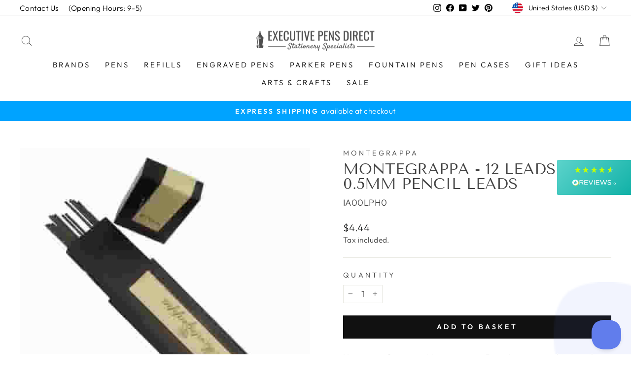

--- FILE ---
content_type: text/html; charset=UTF-8
request_url: https://pre.bossapps.co/api/js/exec-pens.myshopify.com/expert_mode
body_size: 9102
content:
{"42645894496504":{"preorder":"no"},"42645894562040":{"preorder":"yes","button":"ADD TO BASKET - DESPATCHED IN 5-7 WORKING DAYS","type":"DESPATCHED IN 5-7 WORKING DAYS"},"42646051291384":{"preorder":"yes","button":"ADD TO BASKET - DESPATCHED IN 5-7 WORKING DAYS","type":"DESPATCHED IN 5-7 WORKING DAYS"},"42646051455224":{"preorder":"yes","button":"ADD TO BASKET - DESPATCHED IN 5-7 WORKING DAYS","type":"DESPATCHED IN 5-7 WORKING DAYS"},"42645895282936":{"preorder":"no"},"42645895545080":{"preorder":"yes","button":"ADD TO BASKET - DESPATCHED IN 5-7 WORKING DAYS","type":"DESPATCHED IN 5-7 WORKING DAYS"},"42645895577848":{"preorder":"no"},"42645895774456":{"preorder":"no"},"42645895872760":{"preorder":"no"},"42645895905528":{"preorder":"yes","button":"ADD TO BASKET - DESPATCHED IN 5-7 WORKING DAYS","type":"DESPATCHED IN 5-7 WORKING DAYS"},"42645896265976":{"preorder":"yes","button":"ADD TO BASKET - DESPATCHED IN 5-7 WORKING DAYS","type":"DESPATCHED IN 5-7 WORKING DAYS"},"42645896364280":{"preorder":"yes","button":"ADD TO BASKET - DESPATCHED IN 5-7 WORKING DAYS","type":"DESPATCHED IN 5-7 WORKING DAYS"},"42645991588088":{"preorder":"yes","button":"ADD TO BASKET - DESPATCHED IN 5-7 WORKING DAYS","type":"DESPATCHED IN 5-7 WORKING DAYS"},"42645896560888":{"preorder":"no"},"42645893906680":{"preorder":"no"},"42645893972216":{"preorder":"yes","button":"ADD TO BASKET - DESPATCHED IN 5-7 WORKING DAYS","type":"DESPATCHED IN 5-7 WORKING DAYS"},"42645894463736":{"preorder":"no"},"42645896691960":{"preorder":"yes","button":"ADD TO BASKET - DESPATCHED IN 5-7 WORKING DAYS","type":"DESPATCHED IN 5-7 WORKING DAYS"},"42645896823032":{"preorder":"yes","button":"ADD TO BASKET - DESPATCHED IN 5-7 WORKING DAYS","type":"DESPATCHED IN 5-7 WORKING DAYS"},"42645896757496":{"preorder":"no"},"42645897380088":{"preorder":"no"},"42645897249016":{"preorder":"no"},"42645897347320":{"preorder":"yes","button":"ADD TO BASKET - DESPATCHED IN 5-7 WORKING DAYS","type":"DESPATCHED IN 5-7 WORKING DAYS"},"42645739536632":{"preorder":"yes","button":"ADD TO BASKET - DESPATCHED IN 5-7 WORKING DAYS","type":"DESPATCHED IN 5-7 WORKING DAYS"},"42645739569400":{"preorder":"no"},"42645739602168":{"preorder":"yes","button":"ADD TO BASKET - DESPATCHED IN 5-7 WORKING DAYS","type":"DESPATCHED IN 5-7 WORKING DAYS"},"42645890531576":{"preorder":"yes","button":"ADD TO BASKET - DESPATCHED IN 5-7 WORKING DAYS","type":"DESPATCHED IN 5-7 WORKING DAYS"},"42645890728184":{"preorder":"no"},"42645740454136":{"preorder":"yes","button":"ADD TO BASKET - DESPATCHED IN 5-7 WORKING DAYS","type":"DESPATCHED IN 5-7 WORKING DAYS"},"42645740519672":{"preorder":"yes","button":"ADD TO BASKET - DESPATCHED IN 5-7 WORKING DAYS","type":"DESPATCHED IN 5-7 WORKING DAYS"},"42646047195384":{"preorder":"yes","button":"ADD TO BASKET - DESPATCHED IN 5-7 WORKING DAYS","type":"DESPATCHED IN 5-7 WORKING DAYS"},"42645890957560":{"preorder":"yes","button":"ADD TO BASKET - DESPATCHED IN 5-7 WORKING DAYS","type":"DESPATCHED IN 5-7 WORKING DAYS"},"42645891154168":{"preorder":"yes","button":"ADD TO BASKET - DESPATCHED IN 5-7 WORKING DAYS","type":"DESPATCHED IN 5-7 WORKING DAYS"},"42645740617976":{"preorder":"yes","button":"ADD TO BASKET - DESPATCHED IN 5-7 WORKING DAYS","type":"DESPATCHED IN 5-7 WORKING DAYS"},"42645740683512":{"preorder":"yes","button":"ADD TO BASKET - DESPATCHED IN 5-7 WORKING DAYS","type":"DESPATCHED IN 5-7 WORKING DAYS"},"42646047326456":{"preorder":"yes","button":"ADD TO BASKET - DESPATCHED IN 5-7 WORKING DAYS","type":"DESPATCHED IN 5-7 WORKING DAYS"},"42645891383544":{"preorder":"yes","button":"ADD TO BASKET - DESPATCHED IN 5-7 WORKING DAYS","type":"DESPATCHED IN 5-7 WORKING DAYS"},"42645744287992":{"preorder":"yes","button":"ADD TO BASKET - DESPATCHED IN 5-7 WORKING DAYS","type":"DESPATCHED IN 5-7 WORKING DAYS"},"42646050144504":{"preorder":"yes","button":"ADD TO BASKET - DESPATCHED IN 5-7 WORKING DAYS","type":"DESPATCHED IN 5-7 WORKING DAYS"},"42646050078968":{"preorder":"yes","button":"ADD TO BASKET - DESPATCHED IN 5-7 WORKING DAYS","type":"DESPATCHED IN 5-7 WORKING DAYS"},"42646049915128":{"preorder":"yes","button":"ADD TO BASKET - DESPATCHED IN 5-7 WORKING DAYS","type":"DESPATCHED IN 5-7 WORKING DAYS"},"42646050046200":{"preorder":"yes","button":"ADD TO BASKET - DESPATCHED IN 5-7 WORKING DAYS","type":"DESPATCHED IN 5-7 WORKING DAYS"},"42645891449080":{"preorder":"yes","button":"ADD TO BASKET - DESPATCHED IN 5-7 WORKING DAYS","type":"DESPATCHED IN 5-7 WORKING DAYS"},"42646049882360":{"preorder":"yes","button":"ADD TO BASKET - DESPATCHED IN 5-7 WORKING DAYS","type":"DESPATCHED IN 5-7 WORKING DAYS"},"42646049751288":{"preorder":"yes","button":"ADD TO BASKET - DESPATCHED IN 5-7 WORKING DAYS","type":"DESPATCHED IN 5-7 WORKING DAYS"},"42646050570488":{"preorder":"yes","button":"ADD TO BASKET - DESPATCHED IN 5-7 WORKING DAYS","type":"DESPATCHED IN 5-7 WORKING DAYS"},"42646050406648":{"preorder":"yes","button":"ADD TO BASKET - DESPATCHED IN 5-7 WORKING DAYS","type":"DESPATCHED IN 5-7 WORKING DAYS"},"42646050636024":{"preorder":"yes","button":"ADD TO BASKET - DESPATCHED IN 5-7 WORKING DAYS","type":"DESPATCHED IN 5-7 WORKING DAYS"},"42646050603256":{"preorder":"yes","button":"ADD TO BASKET - DESPATCHED IN 5-7 WORKING DAYS","type":"DESPATCHED IN 5-7 WORKING DAYS"},"42646051127544":{"preorder":"yes","button":"ADD TO BASKET - DESPATCHED IN 5-7 WORKING DAYS","type":"DESPATCHED IN 5-7 WORKING DAYS"},"42646050996472":{"preorder":"yes","button":"ADD TO BASKET - DESPATCHED IN 5-7 WORKING DAYS","type":"DESPATCHED IN 5-7 WORKING DAYS"},"42646051094776":{"preorder":"yes","button":"ADD TO BASKET - DESPATCHED IN 5-7 WORKING DAYS","type":"DESPATCHED IN 5-7 WORKING DAYS"},"42646050373880":{"preorder":"yes","button":"ADD TO BASKET - DESPATCHED IN 5-7 WORKING DAYS","type":"DESPATCHED IN 5-7 WORKING DAYS"},"42646050210040":{"preorder":"yes","button":"ADD TO BASKET - DESPATCHED IN 5-7 WORKING DAYS","type":"DESPATCHED IN 5-7 WORKING DAYS"},"42646050341112":{"preorder":"yes","button":"ADD TO BASKET - DESPATCHED IN 5-7 WORKING DAYS","type":"DESPATCHED IN 5-7 WORKING DAYS"},"42646050865400":{"preorder":"yes","button":"ADD TO BASKET - DESPATCHED IN 5-7 WORKING DAYS","type":"DESPATCHED IN 5-7 WORKING DAYS"},"42646050701560":{"preorder":"yes","button":"ADD TO BASKET - DESPATCHED IN 5-7 WORKING DAYS","type":"DESPATCHED IN 5-7 WORKING DAYS"},"42646050832632":{"preorder":"yes","button":"ADD TO BASKET - DESPATCHED IN 5-7 WORKING DAYS","type":"DESPATCHED IN 5-7 WORKING DAYS"},"42645898100984":{"preorder":"no"},"42645892694264":{"preorder":"yes","button":"ADD TO BASKET - DESPATCHED IN 5-7 WORKING DAYS","type":"DESPATCHED IN 5-7 WORKING DAYS"},"42645892858104":{"preorder":"yes","button":"ADD TO BASKET - DESPATCHED IN 5-7 WORKING DAYS","type":"DESPATCHED IN 5-7 WORKING DAYS"},"42646049456376":{"preorder":"yes","button":"ADD TO BASKET - DESPATCHED IN 5-7 WORKING DAYS","type":"DESPATCHED IN 5-7 WORKING DAYS"},"42645759820024":{"preorder":"yes","button":"ADD TO BASKET - DESPATCHED IN 5-7 WORKING DAYS","type":"DESPATCHED IN 5-7 WORKING DAYS"},"42645759885560":{"preorder":"yes","button":"ADD TO BASKET - DESPATCHED IN 5-7 WORKING DAYS","type":"DESPATCHED IN 5-7 WORKING DAYS"},"42646049521912":{"preorder":"yes","button":"ADD TO BASKET - DESPATCHED IN 5-7 WORKING DAYS","type":"DESPATCHED IN 5-7 WORKING DAYS"},"42646046802168":{"preorder":"yes","button":"ADD TO BASKET - DESPATCHED IN 5-7 WORKING DAYS","type":"DESPATCHED IN 5-7 WORKING DAYS"},"42646046441720":{"preorder":"yes","button":"ADD TO BASKET - DESPATCHED IN 5-7 WORKING DAYS","type":"DESPATCHED IN 5-7 WORKING DAYS"},"42646046703864":{"preorder":"yes","button":"ADD TO BASKET - DESPATCHED IN 5-7 WORKING DAYS","type":"DESPATCHED IN 5-7 WORKING DAYS"},"42646046638328":{"preorder":"yes","button":"ADD TO BASKET - DESPATCHED IN 5-7 WORKING DAYS","type":"DESPATCHED IN 5-7 WORKING DAYS"},"42646049489144":{"preorder":"yes","button":"ADD TO BASKET - DESPATCHED IN 5-7 WORKING DAYS","type":"DESPATCHED IN 5-7 WORKING DAYS"},"42645893316856":{"preorder":"no"},"42645740716280":{"preorder":"yes","button":"ADD TO BASKET - DESPATCHED IN 5-7 WORKING DAYS","type":"DESPATCHED IN 5-7 WORKING DAYS"},"42645740781816":{"preorder":"yes","button":"ADD TO BASKET - DESPATCHED IN 5-7 WORKING DAYS","type":"DESPATCHED IN 5-7 WORKING DAYS"},"42645893382392":{"preorder":"no"},"42645743468792":{"preorder":"yes","button":"ADD TO BASKET - DESPATCHED IN 5-7 WORKING DAYS","type":"DESPATCHED IN 5-7 WORKING DAYS"},"42645743501560":{"preorder":"no"},"42646049652984":{"preorder":"yes","button":"ADD TO BASKET - DESPATCHED IN 5-7 WORKING DAYS","type":"DESPATCHED IN 5-7 WORKING DAYS"},"42645893873912":{"preorder":"yes","button":"ADD TO BASKET - DESPATCHED IN 5-7 WORKING DAYS","type":"DESPATCHED IN 5-7 WORKING DAYS"},"42645914222840":{"preorder":"yes","button":"ADD TO BASKET - DESPATCHED IN 5-7 WORKING DAYS","type":"DESPATCHED IN 5-7 WORKING DAYS"},"42645904785656":{"preorder":"yes","button":"ADD TO BASKET - DESPATCHED IN 5-7 WORKING DAYS","type":"DESPATCHED IN 5-7 WORKING DAYS"},"42645913501944":{"preorder":"no"},"42645914550520":{"preorder":"no"},"42645904818424":{"preorder":"yes","button":"ADD TO BASKET - DESPATCHED IN 5-7 WORKING DAYS","type":"DESPATCHED IN 5-7 WORKING DAYS"},"42645920940280":{"preorder":"yes","button":"ADD TO BASKET - DESPATCHED IN 5-7 WORKING DAYS","type":"DESPATCHED IN 5-7 WORKING DAYS"},"42645910388984":{"preorder":"no"},"42645910290680":{"preorder":"no"},"42645920841976":{"preorder":"yes","button":"ADD TO BASKET - DESPATCHED IN 5-7 WORKING DAYS","type":"DESPATCHED IN 5-7 WORKING DAYS"},"42645913534712":{"preorder":"yes","button":"ADD TO BASKET - DESPATCHED IN 5-7 WORKING DAYS","type":"DESPATCHED IN 5-7 WORKING DAYS"},"42645912387832":{"preorder":"no"},"42645913633016":{"preorder":"no"},"42645910356216":{"preorder":"yes","button":"ADD TO BASKET - DESPATCHED IN 5-7 WORKING DAYS","type":"DESPATCHED IN 5-7 WORKING DAYS"},"42645910716664":{"preorder":"no"},"42645906161912":{"preorder":"no"},"42645906096376":{"preorder":"no"},"42645909635320":{"preorder":"no"},"42645907243256":{"preorder":"yes","button":"ADD TO BASKET - DESPATCHED IN 5-7 WORKING DAYS","type":"DESPATCHED IN 5-7 WORKING DAYS"},"42645919432952":{"preorder":"yes","button":"ADD TO BASKET - DESPATCHED IN 5-7 WORKING DAYS","type":"DESPATCHED IN 5-7 WORKING DAYS"},"42645918318840":{"preorder":"no"},"42645906129144":{"preorder":"yes","button":"ADD TO BASKET - DESPATCHED IN 5-7 WORKING DAYS","type":"DESPATCHED IN 5-7 WORKING DAYS"},"42645917106424":{"preorder":"no"},"42645984510200":{"preorder":"no"},"42645906915576":{"preorder":"no"},"42645917597944":{"preorder":"no"},"42645910847736":{"preorder":"yes","button":"ADD TO BASKET - DESPATCHED IN 5-7 WORKING DAYS","type":"DESPATCHED IN 5-7 WORKING DAYS"},"42645984805112":{"preorder":"no"},"42645918908664":{"preorder":"yes","button":"ADD TO BASKET - DESPATCHED IN 5-7 WORKING DAYS","type":"DESPATCHED IN 5-7 WORKING DAYS"},"42645905441016":{"preorder":"yes","button":"ADD TO BASKET - DESPATCHED IN 5-7 WORKING DAYS","type":"DESPATCHED IN 5-7 WORKING DAYS"},"42645910913272":{"preorder":"no"},"42645917696248":{"preorder":"no"},"42645916352760":{"preorder":"yes","button":"ADD TO BASKET - DESPATCHED IN 5-7 WORKING DAYS","type":"DESPATCHED IN 5-7 WORKING DAYS"},"42645984444664":{"preorder":"no"},"42645909799160":{"preorder":"yes","button":"ADD TO BASKET - DESPATCHED IN 5-7 WORKING DAYS","type":"DESPATCHED IN 5-7 WORKING DAYS"},"42645915828472":{"preorder":"yes","button":"ADD TO BASKET - DESPATCHED IN 5-7 WORKING DAYS","type":"DESPATCHED IN 5-7 WORKING DAYS"},"42645983723768":{"preorder":"no"},"42645917204728":{"preorder":"yes","button":"ADD TO BASKET - DESPATCHED IN 5-7 WORKING DAYS","type":"DESPATCHED IN 5-7 WORKING DAYS"},"42645919334648":{"preorder":"no"},"42645909274872":{"preorder":"yes","button":"ADD TO BASKET - DESPATCHED IN 5-7 WORKING DAYS","type":"DESPATCHED IN 5-7 WORKING DAYS"},"42645916385528":{"preorder":"yes","button":"ADD TO BASKET - DESPATCHED IN 5-7 WORKING DAYS","type":"DESPATCHED IN 5-7 WORKING DAYS"},"42645917860088":{"preorder":"no"},"42645983920376":{"preorder":"no"},"42645907177720":{"preorder":"yes","button":"ADD TO BASKET - DESPATCHED IN 5-7 WORKING DAYS","type":"DESPATCHED IN 5-7 WORKING DAYS"},"42645918089464":{"preorder":"yes","button":"ADD TO BASKET - DESPATCHED IN 5-7 WORKING DAYS","type":"DESPATCHED IN 5-7 WORKING DAYS"},"42645916942584":{"preorder":"yes","button":"ADD TO BASKET - DESPATCHED IN 5-7 WORKING DAYS","type":"DESPATCHED IN 5-7 WORKING DAYS"},"42645983363320":{"preorder":"no"},"42645907734776":{"preorder":"yes","button":"ADD TO BASKET - DESPATCHED IN 5-7 WORKING DAYS","type":"DESPATCHED IN 5-7 WORKING DAYS"},"42645918187768":{"preorder":"yes","button":"ADD TO BASKET - DESPATCHED IN 5-7 WORKING DAYS","type":"DESPATCHED IN 5-7 WORKING DAYS"},"42645914616056":{"preorder":"yes","button":"ADD TO BASKET - DESPATCHED IN 5-7 WORKING DAYS","type":"DESPATCHED IN 5-7 WORKING DAYS"},"42645985132792":{"preorder":"no"},"42645909209336":{"preorder":"no"},"42645915795704":{"preorder":"yes","button":"ADD TO BASKET - DESPATCHED IN 5-7 WORKING DAYS","type":"DESPATCHED IN 5-7 WORKING DAYS"},"42645985067256":{"preorder":"no"},"42645907833080":{"preorder":"no"},"42645914714360":{"preorder":"yes","button":"ADD TO BASKET - DESPATCHED IN 5-7 WORKING DAYS","type":"DESPATCHED IN 5-7 WORKING DAYS"},"42645984379128":{"preorder":"no"},"42645905473784":{"preorder":"no"},"42645915107576":{"preorder":"yes","button":"ADD TO BASKET - DESPATCHED IN 5-7 WORKING DAYS","type":"DESPATCHED IN 5-7 WORKING DAYS"},"42645984346360":{"preorder":"no"},"42645907898616":{"preorder":"no"},"42645985034488":{"preorder":"yes","button":"ADD TO BASKET - DESPATCHED IN 5-7 WORKING DAYS","type":"DESPATCHED IN 5-7 WORKING DAYS"},"42645908160760":{"preorder":"no"},"42645905408248":{"preorder":"no"},"42645908193528":{"preorder":"no"},"42645984215288":{"preorder":"no"},"42645983985912":{"preorder":"no"},"42645909831928":{"preorder":"yes","button":"ADD TO BASKET - DESPATCHED IN 5-7 WORKING DAYS","type":"DESPATCHED IN 5-7 WORKING DAYS"},"42645985493240":{"preorder":"no"},"42645985394936":{"preorder":"no"},"42645920350456":{"preorder":"yes","button":"ADD TO BASKET - DESPATCHED IN 5-7 WORKING DAYS","type":"DESPATCHED IN 5-7 WORKING DAYS"},"42645904883960":{"preorder":"yes","button":"ADD TO BASKET - DESPATCHED IN 5-7 WORKING DAYS","type":"DESPATCHED IN 5-7 WORKING DAYS"},"42645915173112":{"preorder":"no"},"42645915140344":{"preorder":"yes","button":"ADD TO BASKET - DESPATCHED IN 5-7 WORKING DAYS","type":"DESPATCHED IN 5-7 WORKING DAYS"},"42646064660728":{"preorder":"yes","button":"ADD TO BASKET - DESPATCHED IN 5-7 WORKING DAYS","type":"DESPATCHED IN 5-7 WORKING DAYS"},"42646056861944":{"preorder":"no"},"42646057124088":{"preorder":"yes","button":"ADD TO BASKET - DESPATCHED IN 5-7 WORKING DAYS","type":"DESPATCHED IN 5-7 WORKING DAYS"},"43953564254456":{"preorder":"no"},"43953517822200":{"preorder":"yes","button":"ADD TO BASKET - DESPATCHED IN 5-7 WORKING DAYS","type":"DESPATCHED IN 5-7 WORKING DAYS"},"43953517756664":{"preorder":"no"},"43953515823352":{"preorder":"no"},"43953517363448":{"preorder":"yes","button":"ADD TO BASKET - DESPATCHED IN 5-7 WORKING DAYS","type":"DESPATCHED IN 5-7 WORKING DAYS"},"43953517428984":{"preorder":"yes","button":"ADD TO BASKET - DESPATCHED IN 5-7 WORKING DAYS","type":"DESPATCHED IN 5-7 WORKING DAYS"},"43953564221688":{"preorder":"yes","button":"ADD TO BASKET - DESPATCHED IN 5-7 WORKING DAYS","type":"DESPATCHED IN 5-7 WORKING DAYS"},"42646059548920":{"preorder":"yes","button":"ADD TO BASKET - DESPATCHED IN 5-7 WORKING DAYS","type":"DESPATCHED IN 5-7 WORKING DAYS"},"42646059647224":{"preorder":"no"},"42646068691192":{"preorder":"yes","button":"ADD TO BASKET - DESPATCHED IN 5-7 WORKING DAYS","type":"DESPATCHED IN 5-7 WORKING DAYS"},"43953564287224":{"preorder":"yes","button":"ADD TO BASKET - DESPATCHED IN 5-7 WORKING DAYS","type":"DESPATCHED IN 5-7 WORKING DAYS"},"43953518182648":{"preorder":"no"},"43953518018808":{"preorder":"yes","button":"ADD TO BASKET - DESPATCHED IN 5-7 WORKING DAYS","type":"DESPATCHED IN 5-7 WORKING DAYS"},"42646055616760":{"preorder":"no"},"42646063382776":{"preorder":"no"},"42646062825720":{"preorder":"no"},"42646063677688":{"preorder":"yes","button":"ADD TO BASKET - DESPATCHED IN 5-7 WORKING DAYS","type":"DESPATCHED IN 5-7 WORKING DAYS"},"42646064038136":{"preorder":"yes","button":"ADD TO BASKET - DESPATCHED IN 5-7 WORKING DAYS","type":"DESPATCHED IN 5-7 WORKING DAYS"},"42646059811064":{"preorder":"yes","button":"ADD TO BASKET - DESPATCHED IN 5-7 WORKING DAYS","type":"DESPATCHED IN 5-7 WORKING DAYS"},"42646059942136":{"preorder":"no"},"42646061744376":{"preorder":"no"},"42646060826872":{"preorder":"yes","button":"ADD TO BASKET - DESPATCHED IN 5-7 WORKING DAYS","type":"DESPATCHED IN 5-7 WORKING DAYS"},"42646060138744":{"preorder":"yes","button":"ADD TO BASKET - DESPATCHED IN 5-7 WORKING DAYS","type":"DESPATCHED IN 5-7 WORKING DAYS"},"42646060925176":{"preorder":"yes","button":"ADD TO BASKET - DESPATCHED IN 5-7 WORKING DAYS","type":"DESPATCHED IN 5-7 WORKING DAYS"},"42646062072056":{"preorder":"yes","button":"ADD TO BASKET - DESPATCHED IN 5-7 WORKING DAYS","type":"DESPATCHED IN 5-7 WORKING DAYS"},"42646068330744":{"preorder":"yes","button":"ADD TO BASKET - DESPATCHED IN 5-7 WORKING DAYS","type":"DESPATCHED IN 5-7 WORKING DAYS"},"42646062104824":{"preorder":"no"},"43953517625592":{"preorder":"no"},"43953517592824":{"preorder":"yes","button":"ADD TO BASKET - DESPATCHED IN 5-7 WORKING DAYS","type":"DESPATCHED IN 5-7 WORKING DAYS"},"42646057156856":{"preorder":"yes","button":"ADD TO BASKET - DESPATCHED IN 5-7 WORKING DAYS","type":"DESPATCHED IN 5-7 WORKING DAYS"},"43953517691128":{"preorder":"yes","button":"ADD TO BASKET - DESPATCHED IN 5-7 WORKING DAYS","type":"DESPATCHED IN 5-7 WORKING DAYS"},"43953517658360":{"preorder":"yes","button":"ADD TO BASKET - DESPATCHED IN 5-7 WORKING DAYS","type":"DESPATCHED IN 5-7 WORKING DAYS"},"42646059254008":{"preorder":"yes","button":"ADD TO BASKET - DESPATCHED IN 5-7 WORKING DAYS","type":"DESPATCHED IN 5-7 WORKING DAYS"},"42646059286776":{"preorder":"no"},"42646056698104":{"preorder":"yes","button":"ADD TO BASKET - DESPATCHED IN 5-7 WORKING DAYS","type":"DESPATCHED IN 5-7 WORKING DAYS"},"42646056632568":{"preorder":"no"},"42646056829176":{"preorder":"no"},"42646055518456":{"preorder":"yes","button":"ADD TO BASKET - DESPATCHED IN 5-7 WORKING DAYS","type":"DESPATCHED IN 5-7 WORKING DAYS"},"42646067183864":{"preorder":"no"},"43953564451064":{"preorder":"yes","button":"ADD TO BASKET - DESPATCHED IN 5-7 WORKING DAYS","type":"DESPATCHED IN 5-7 WORKING DAYS"},"43953518477560":{"preorder":"yes","button":"ADD TO BASKET - DESPATCHED IN 5-7 WORKING DAYS","type":"DESPATCHED IN 5-7 WORKING DAYS"},"43953564352760":{"preorder":"yes","button":"ADD TO BASKET - DESPATCHED IN 5-7 WORKING DAYS","type":"DESPATCHED IN 5-7 WORKING DAYS"},"42646056042744":{"preorder":"yes","button":"ADD TO BASKET - DESPATCHED IN 5-7 WORKING DAYS","type":"DESPATCHED IN 5-7 WORKING DAYS"},"42646065086712":{"preorder":"yes","button":"ADD TO BASKET - DESPATCHED IN 5-7 WORKING DAYS","type":"DESPATCHED IN 5-7 WORKING DAYS"},"42646064955640":{"preorder":"no"},"43953517527288":{"preorder":"yes","button":"ADD TO BASKET - DESPATCHED IN 5-7 WORKING DAYS","type":"DESPATCHED IN 5-7 WORKING DAYS"},"43953517494520":{"preorder":"yes","button":"ADD TO BASKET - DESPATCHED IN 5-7 WORKING DAYS","type":"DESPATCHED IN 5-7 WORKING DAYS"},"42646056534264":{"preorder":"yes","button":"ADD TO BASKET - DESPATCHED IN 5-7 WORKING DAYS","type":"DESPATCHED IN 5-7 WORKING DAYS"},"42646003646712":{"preorder":"yes","button":"ADD TO BASKET - DESPATCHED IN 5-7 WORKING DAYS","type":"DESPATCHED IN 5-7 WORKING DAYS"},"42645974974712":{"preorder":"no"},"42645987098872":{"preorder":"no"},"42645975105784":{"preorder":"no"},"42645987131640":{"preorder":"no"},"42645971927288":{"preorder":"yes","button":"ADD TO BASKET - DESPATCHED IN 5-7 WORKING DAYS","type":"DESPATCHED IN 5-7 WORKING DAYS"},"42645972058360":{"preorder":"yes","button":"ADD TO BASKET - DESPATCHED IN 5-7 WORKING DAYS","type":"DESPATCHED IN 5-7 WORKING DAYS"},"42645972189432":{"preorder":"yes","button":"ADD TO BASKET - DESPATCHED IN 5-7 WORKING DAYS","type":"DESPATCHED IN 5-7 WORKING DAYS"},"44049760256248":{"preorder":"yes","button":"ADD TO BASKET - DESPATCHED IN 5-7 WORKING DAYS","type":"DESPATCHED IN 5-7 WORKING DAYS"},"44049800888568":{"preorder":"yes","button":"ADD TO BASKET - DESPATCHED IN 5-7 WORKING DAYS","type":"DESPATCHED IN 5-7 WORKING DAYS"},"44049800921336":{"preorder":"yes","button":"ADD TO BASKET - DESPATCHED IN 5-7 WORKING DAYS","type":"DESPATCHED IN 5-7 WORKING DAYS"},"44049954078968":{"preorder":"yes","button":"ADD TO BASKET - DESPATCHED IN 5-7 WORKING DAYS","type":"DESPATCHED IN 5-7 WORKING DAYS"},"44049982750968":{"preorder":"yes","button":"ADD TO BASKET - DESPATCHED IN 5-7 WORKING DAYS","type":"DESPATCHED IN 5-7 WORKING DAYS"},"44050004541688":{"preorder":"yes","button":"ADD TO BASKET - DESPATCHED IN 5-7 WORKING DAYS","type":"DESPATCHED IN 5-7 WORKING DAYS"},"44050004574456":{"preorder":"yes","button":"ADD TO BASKET - DESPATCHED IN 5-7 WORKING DAYS","type":"DESPATCHED IN 5-7 WORKING DAYS"},"44050025447672":{"preorder":"yes","button":"ADD TO BASKET - DESPATCHED IN 5-7 WORKING DAYS","type":"DESPATCHED IN 5-7 WORKING DAYS"},"42645638054136":{"preorder":"yes","button":"ADD TO BASKET - DESPATCHED IN 5-7 WORKING DAYS","type":"DESPATCHED IN 5-7 WORKING DAYS"},"42645972222200":{"preorder":"no"},"42645972254968":{"preorder":"yes","button":"ADD TO BASKET - DESPATCHED IN 5-7 WORKING DAYS","type":"DESPATCHED IN 5-7 WORKING DAYS"},"42645975433464":{"preorder":"yes","button":"ADD TO BASKET - DESPATCHED IN 5-7 WORKING DAYS","type":"DESPATCHED IN 5-7 WORKING DAYS"},"42645971337464":{"preorder":"yes","button":"ADD TO BASKET - DESPATCHED IN 5-7 WORKING DAYS","type":"DESPATCHED IN 5-7 WORKING DAYS"},"42645971468536":{"preorder":"yes","button":"ADD TO BASKET - DESPATCHED IN 5-7 WORKING DAYS","type":"DESPATCHED IN 5-7 WORKING DAYS"},"42645971534072":{"preorder":"yes","button":"ADD TO BASKET - DESPATCHED IN 5-7 WORKING DAYS","type":"DESPATCHED IN 5-7 WORKING DAYS"},"42645971828984":{"preorder":"yes","button":"ADD TO BASKET - DESPATCHED IN 5-7 WORKING DAYS","type":"DESPATCHED IN 5-7 WORKING DAYS"},"42645972549880":{"preorder":"yes","button":"ADD TO BASKET - DESPATCHED IN 5-7 WORKING DAYS","type":"DESPATCHED IN 5-7 WORKING DAYS"},"42645972615416":{"preorder":"yes","button":"ADD TO BASKET - DESPATCHED IN 5-7 WORKING DAYS","type":"DESPATCHED IN 5-7 WORKING DAYS"},"42645972648184":{"preorder":"yes","button":"ADD TO BASKET - DESPATCHED IN 5-7 WORKING DAYS","type":"DESPATCHED IN 5-7 WORKING DAYS"},"42645971730680":{"preorder":"yes","button":"ADD TO BASKET - DESPATCHED IN 5-7 WORKING DAYS","type":"DESPATCHED IN 5-7 WORKING DAYS"},"42645975499000":{"preorder":"no"},"42645998534904":{"preorder":"yes","button":"ADD TO BASKET - DESPATCHED IN 5-7 WORKING DAYS","type":"DESPATCHED IN 5-7 WORKING DAYS"},"42645998600440":{"preorder":"yes","button":"ADD TO BASKET - DESPATCHED IN 5-7 WORKING DAYS","type":"DESPATCHED IN 5-7 WORKING DAYS"},"42645998403832":{"preorder":"yes","button":"ADD TO BASKET - DESPATCHED IN 5-7 WORKING DAYS","type":"DESPATCHED IN 5-7 WORKING DAYS"},"42645975531768":{"preorder":"yes","button":"ADD TO BASKET - DESPATCHED IN 5-7 WORKING DAYS","type":"DESPATCHED IN 5-7 WORKING DAYS"},"42645975793912":{"preorder":"yes","button":"ADD TO BASKET - DESPATCHED IN 5-7 WORKING DAYS","type":"DESPATCHED IN 5-7 WORKING DAYS"},"42645975826680":{"preorder":"yes","button":"ADD TO BASKET - DESPATCHED IN 5-7 WORKING DAYS","type":"DESPATCHED IN 5-7 WORKING DAYS"},"42645975859448":{"preorder":"yes","button":"ADD TO BASKET - DESPATCHED IN 5-7 WORKING DAYS","type":"DESPATCHED IN 5-7 WORKING DAYS"},"42645975957752":{"preorder":"yes","button":"ADD TO BASKET - DESPATCHED IN 5-7 WORKING DAYS","type":"DESPATCHED IN 5-7 WORKING DAYS"},"42645976219896":{"preorder":"yes","button":"ADD TO BASKET - DESPATCHED IN 5-7 WORKING DAYS","type":"DESPATCHED IN 5-7 WORKING DAYS"},"42645973139704":{"preorder":"yes","button":"ADD TO BASKET - DESPATCHED IN 5-7 WORKING DAYS","type":"DESPATCHED IN 5-7 WORKING DAYS"},"42645973238008":{"preorder":"yes","button":"ADD TO BASKET - DESPATCHED IN 5-7 WORKING DAYS","type":"DESPATCHED IN 5-7 WORKING DAYS"},"42645973336312":{"preorder":"yes","button":"ADD TO BASKET - DESPATCHED IN 5-7 WORKING DAYS","type":"DESPATCHED IN 5-7 WORKING DAYS"},"42645973401848":{"preorder":"yes","button":"ADD TO BASKET - DESPATCHED IN 5-7 WORKING DAYS","type":"DESPATCHED IN 5-7 WORKING DAYS"},"42645973467384":{"preorder":"yes","button":"ADD TO BASKET - DESPATCHED IN 5-7 WORKING DAYS","type":"DESPATCHED IN 5-7 WORKING DAYS"},"42645973500152":{"preorder":"yes","button":"ADD TO BASKET - DESPATCHED IN 5-7 WORKING DAYS","type":"DESPATCHED IN 5-7 WORKING DAYS"},"42645973598456":{"preorder":"yes","button":"ADD TO BASKET - DESPATCHED IN 5-7 WORKING DAYS","type":"DESPATCHED IN 5-7 WORKING DAYS"},"42645973696760":{"preorder":"yes","button":"ADD TO BASKET - DESPATCHED IN 5-7 WORKING DAYS","type":"DESPATCHED IN 5-7 WORKING DAYS"},"42645973729528":{"preorder":"yes","button":"ADD TO BASKET - DESPATCHED IN 5-7 WORKING DAYS","type":"DESPATCHED IN 5-7 WORKING DAYS"},"44048176382200":{"preorder":"yes","button":"ADD TO BASKET - DESPATCHED IN 5-7 WORKING DAYS","type":"DESPATCHED IN 5-7 WORKING DAYS"},"44048124510456":{"preorder":"yes","button":"ADD TO BASKET - DESPATCHED IN 5-7 WORKING DAYS","type":"DESPATCHED IN 5-7 WORKING DAYS"},"44048124543224":{"preorder":"yes","button":"ADD TO BASKET - DESPATCHED IN 5-7 WORKING DAYS","type":"DESPATCHED IN 5-7 WORKING DAYS"},"44047703539960":{"preorder":"yes","button":"ADD TO BASKET - DESPATCHED IN 5-7 WORKING DAYS","type":"DESPATCHED IN 5-7 WORKING DAYS"},"44051600703736":{"preorder":"yes","button":"ADD TO BASKET - DESPATCHED IN 5-7 WORKING DAYS","type":"DESPATCHED IN 5-7 WORKING DAYS"},"44051641106680":{"preorder":"yes","button":"ADD TO BASKET - DESPATCHED IN 5-7 WORKING DAYS","type":"DESPATCHED IN 5-7 WORKING DAYS"},"42645973795064":{"preorder":"yes","button":"ADD TO BASKET - DESPATCHED IN 5-7 WORKING DAYS","type":"DESPATCHED IN 5-7 WORKING DAYS"},"42645974057208":{"preorder":"yes","button":"ADD TO BASKET - DESPATCHED IN 5-7 WORKING DAYS","type":"DESPATCHED IN 5-7 WORKING DAYS"},"42645974188280":{"preorder":"yes","button":"ADD TO BASKET - DESPATCHED IN 5-7 WORKING DAYS","type":"DESPATCHED IN 5-7 WORKING DAYS"},"42645974417656":{"preorder":"yes","button":"ADD TO BASKET - DESPATCHED IN 5-7 WORKING DAYS","type":"DESPATCHED IN 5-7 WORKING DAYS"},"42645974483192":{"preorder":"yes","button":"ADD TO BASKET - DESPATCHED IN 5-7 WORKING DAYS","type":"DESPATCHED IN 5-7 WORKING DAYS"},"42645974581496":{"preorder":"yes","button":"ADD TO BASKET - DESPATCHED IN 5-7 WORKING DAYS","type":"DESPATCHED IN 5-7 WORKING DAYS"},"42645976285432":{"preorder":"yes","button":"ADD TO BASKET - DESPATCHED IN 5-7 WORKING DAYS","type":"DESPATCHED IN 5-7 WORKING DAYS"},"42645841215736":{"preorder":"yes","button":"ADD TO BASKET - DESPATCHED IN 5-7 WORKING DAYS","type":"DESPATCHED IN 5-7 WORKING DAYS"},"42645841248504":{"preorder":"yes","button":"ADD TO BASKET - DESPATCHED IN 5-7 WORKING DAYS","type":"DESPATCHED IN 5-7 WORKING DAYS"},"42645841314040":{"preorder":"yes","button":"ADD TO BASKET - DESPATCHED IN 5-7 WORKING DAYS","type":"DESPATCHED IN 5-7 WORKING DAYS"},"42645841346808":{"preorder":"yes","button":"ADD TO BASKET - DESPATCHED IN 5-7 WORKING DAYS","type":"DESPATCHED IN 5-7 WORKING DAYS"},"42645841379576":{"preorder":"yes","button":"ADD TO BASKET - DESPATCHED IN 5-7 WORKING DAYS","type":"DESPATCHED IN 5-7 WORKING DAYS"},"42645976645880":{"preorder":"yes","button":"ADD TO BASKET - DESPATCHED IN 5-7 WORKING DAYS","type":"DESPATCHED IN 5-7 WORKING DAYS"},"42645978906872":{"preorder":"yes","button":"ADD TO BASKET - DESPATCHED IN 5-7 WORKING DAYS","type":"DESPATCHED IN 5-7 WORKING DAYS"},"42645840789752":{"preorder":"yes","button":"ADD TO BASKET - DESPATCHED IN 5-7 WORKING DAYS","type":"DESPATCHED IN 5-7 WORKING DAYS"},"42645840822520":{"preorder":"yes","button":"ADD TO BASKET - DESPATCHED IN 5-7 WORKING DAYS","type":"DESPATCHED IN 5-7 WORKING DAYS"},"42645840888056":{"preorder":"yes","button":"ADD TO BASKET - DESPATCHED IN 5-7 WORKING DAYS","type":"DESPATCHED IN 5-7 WORKING DAYS"},"42645840920824":{"preorder":"yes","button":"ADD TO BASKET - DESPATCHED IN 5-7 WORKING DAYS","type":"DESPATCHED IN 5-7 WORKING DAYS"},"42645840986360":{"preorder":"yes","button":"ADD TO BASKET - DESPATCHED IN 5-7 WORKING DAYS","type":"DESPATCHED IN 5-7 WORKING DAYS"},"42645979562232":{"preorder":"yes","button":"ADD TO BASKET - DESPATCHED IN 5-7 WORKING DAYS","type":"DESPATCHED IN 5-7 WORKING DAYS"},"42645838364920":{"preorder":"yes","button":"ADD TO BASKET - DESPATCHED IN 5-7 WORKING DAYS","type":"DESPATCHED IN 5-7 WORKING DAYS"},"42645838430456":{"preorder":"yes","button":"ADD TO BASKET - DESPATCHED IN 5-7 WORKING DAYS","type":"DESPATCHED IN 5-7 WORKING DAYS"},"42645838463224":{"preorder":"yes","button":"ADD TO BASKET - DESPATCHED IN 5-7 WORKING DAYS","type":"DESPATCHED IN 5-7 WORKING DAYS"},"42645838495992":{"preorder":"yes","button":"ADD TO BASKET - DESPATCHED IN 5-7 WORKING DAYS","type":"DESPATCHED IN 5-7 WORKING DAYS"},"42645978874104":{"preorder":"yes","button":"ADD TO BASKET - DESPATCHED IN 5-7 WORKING DAYS","type":"DESPATCHED IN 5-7 WORKING DAYS"},"42645979529464":{"preorder":"yes","button":"ADD TO BASKET - DESPATCHED IN 5-7 WORKING DAYS","type":"DESPATCHED IN 5-7 WORKING DAYS"},"42645838889208":{"preorder":"yes","button":"ADD TO BASKET - DESPATCHED IN 5-7 WORKING DAYS","type":"DESPATCHED IN 5-7 WORKING DAYS"},"42645838921976":{"preorder":"yes","button":"ADD TO BASKET - DESPATCHED IN 5-7 WORKING DAYS","type":"DESPATCHED IN 5-7 WORKING DAYS"},"42645838954744":{"preorder":"yes","button":"ADD TO BASKET - DESPATCHED IN 5-7 WORKING DAYS","type":"DESPATCHED IN 5-7 WORKING DAYS"},"42646399746296":{"preorder":"yes","button":"ADD TO BASKET - DESPATCHED IN 5-7 WORKING DAYS","type":"DESPATCHED IN 5-7 WORKING DAYS"},"42645978972408":{"preorder":"yes","button":"ADD TO BASKET - DESPATCHED IN 5-7 WORKING DAYS","type":"DESPATCHED IN 5-7 WORKING DAYS"},"42645979627768":{"preorder":"yes","button":"ADD TO BASKET - DESPATCHED IN 5-7 WORKING DAYS","type":"DESPATCHED IN 5-7 WORKING DAYS"},"42645839118584":{"preorder":"yes","button":"ADD TO BASKET - DESPATCHED IN 5-7 WORKING DAYS","type":"DESPATCHED IN 5-7 WORKING DAYS"},"42645839151352":{"preorder":"yes","button":"ADD TO BASKET - DESPATCHED IN 5-7 WORKING DAYS","type":"DESPATCHED IN 5-7 WORKING DAYS"},"42645839216888":{"preorder":"yes","button":"ADD TO BASKET - DESPATCHED IN 5-7 WORKING DAYS","type":"DESPATCHED IN 5-7 WORKING DAYS"},"42645839249656":{"preorder":"yes","button":"ADD TO BASKET - DESPATCHED IN 5-7 WORKING DAYS","type":"DESPATCHED IN 5-7 WORKING DAYS"},"42645979267320":{"preorder":"yes","button":"ADD TO BASKET - DESPATCHED IN 5-7 WORKING DAYS","type":"DESPATCHED IN 5-7 WORKING DAYS"},"42645980119288":{"preorder":"yes","button":"ADD TO BASKET - DESPATCHED IN 5-7 WORKING DAYS","type":"DESPATCHED IN 5-7 WORKING DAYS"},"42646428811512":{"preorder":"yes","button":"ADD TO BASKET - DESPATCHED IN 5-7 WORKING DAYS","type":"DESPATCHED IN 5-7 WORKING DAYS"},"42646428582136":{"preorder":"yes","button":"ADD TO BASKET - DESPATCHED IN 5-7 WORKING DAYS","type":"DESPATCHED IN 5-7 WORKING DAYS"},"42646427730168":{"preorder":"yes","button":"ADD TO BASKET - DESPATCHED IN 5-7 WORKING DAYS","type":"DESPATCHED IN 5-7 WORKING DAYS"},"42646428188920":{"preorder":"no"},"42646428483832":{"preorder":"yes","button":"ADD TO BASKET - DESPATCHED IN 5-7 WORKING DAYS","type":"DESPATCHED IN 5-7 WORKING DAYS"},"42645980152056":{"preorder":"yes","button":"ADD TO BASKET - DESPATCHED IN 5-7 WORKING DAYS","type":"DESPATCHED IN 5-7 WORKING DAYS"},"42645986377976":{"preorder":"yes","button":"ADD TO BASKET - DESPATCHED IN 5-7 WORKING DAYS","type":"DESPATCHED IN 5-7 WORKING DAYS"},"42645986115832":{"preorder":"yes","button":"ADD TO BASKET - DESPATCHED IN 5-7 WORKING DAYS","type":"DESPATCHED IN 5-7 WORKING DAYS"},"42645986017528":{"preorder":"no"},"42645985689848":{"preorder":"no"},"42645986672888":{"preorder":"no"},"42645986312440":{"preorder":"no"},"42645985951992":{"preorder":"no"},"42645986738424":{"preorder":"no"},"42645986476280":{"preorder":"no"},"42645640216824":{"preorder":"yes","button":"ADD TO BASKET - DESPATCHED IN 5-7 WORKING DAYS","type":"DESPATCHED IN 5-7 WORKING DAYS"},"42645640347896":{"preorder":"no"},"42645640446200":{"preorder":"yes","button":"ADD TO BASKET - DESPATCHED IN 5-7 WORKING DAYS","type":"DESPATCHED IN 5-7 WORKING DAYS"},"42645640478968":{"preorder":"yes","button":"ADD TO BASKET - DESPATCHED IN 5-7 WORKING DAYS","type":"DESPATCHED IN 5-7 WORKING DAYS"},"44123634335992":{"preorder":"yes","button":"ADD TO BASKET - DESPATCHED IN 5-7 WORKING DAYS","type":"DESPATCHED IN 5-7 WORKING DAYS"},"44123634368760":{"preorder":"yes","button":"ADD TO BASKET - DESPATCHED IN 5-7 WORKING DAYS","type":"DESPATCHED IN 5-7 WORKING DAYS"},"42645994733816":{"preorder":"yes","button":"ADD TO BASKET - DESPATCHED IN 5-7 WORKING DAYS","type":"DESPATCHED IN 5-7 WORKING DAYS"},"42645995258104":{"preorder":"no"},"42645995192568":{"preorder":"yes","button":"ADD TO BASKET - DESPATCHED IN 5-7 WORKING DAYS","type":"DESPATCHED IN 5-7 WORKING DAYS"},"42645840396536":{"preorder":"yes","button":"ADD TO BASKET - DESPATCHED IN 5-7 WORKING DAYS","type":"DESPATCHED IN 5-7 WORKING DAYS"},"42645840462072":{"preorder":"yes","button":"ADD TO BASKET - DESPATCHED IN 5-7 WORKING DAYS","type":"DESPATCHED IN 5-7 WORKING DAYS"},"42645840494840":{"preorder":"yes","button":"ADD TO BASKET - DESPATCHED IN 5-7 WORKING DAYS","type":"DESPATCHED IN 5-7 WORKING DAYS"},"42645840560376":{"preorder":"yes","button":"ADD TO BASKET - DESPATCHED IN 5-7 WORKING DAYS","type":"DESPATCHED IN 5-7 WORKING DAYS"},"42645995061496":{"preorder":"yes","button":"ADD TO BASKET - DESPATCHED IN 5-7 WORKING DAYS","type":"DESPATCHED IN 5-7 WORKING DAYS"},"42645874508024":{"preorder":"yes","button":"ADD TO BASKET - DESPATCHED IN 5-7 WORKING DAYS","type":"DESPATCHED IN 5-7 WORKING DAYS"},"42645874573560":{"preorder":"yes","button":"ADD TO BASKET - DESPATCHED IN 5-7 WORKING DAYS","type":"DESPATCHED IN 5-7 WORKING DAYS"},"42645874606328":{"preorder":"no"},"42645874639096":{"preorder":"no"},"42645874671864":{"preorder":"yes","button":"ADD TO BASKET - DESPATCHED IN 5-7 WORKING DAYS","type":"DESPATCHED IN 5-7 WORKING DAYS"},"42645874737400":{"preorder":"yes","button":"ADD TO BASKET - DESPATCHED IN 5-7 WORKING DAYS","type":"DESPATCHED IN 5-7 WORKING DAYS"},"42646027895032":{"preorder":"no"},"42646028091640":{"preorder":"no"},"42646028779768":{"preorder":"yes","button":"ADD TO BASKET - DESPATCHED IN 5-7 WORKING DAYS","type":"DESPATCHED IN 5-7 WORKING DAYS"},"42646029238520":{"preorder":"yes","button":"ADD TO BASKET - DESPATCHED IN 5-7 WORKING DAYS","type":"DESPATCHED IN 5-7 WORKING DAYS"},"42646028976376":{"preorder":"yes","button":"ADD TO BASKET - DESPATCHED IN 5-7 WORKING DAYS","type":"DESPATCHED IN 5-7 WORKING DAYS"},"42646029172984":{"preorder":"yes","button":"ADD TO BASKET - DESPATCHED IN 5-7 WORKING DAYS","type":"DESPATCHED IN 5-7 WORKING DAYS"},"42646028517624":{"preorder":"no"},"42646028222712":{"preorder":"yes","button":"ADD TO BASKET - DESPATCHED IN 5-7 WORKING DAYS","type":"DESPATCHED IN 5-7 WORKING DAYS"},"42646028812536":{"preorder":"yes","button":"ADD TO BASKET - DESPATCHED IN 5-7 WORKING DAYS","type":"DESPATCHED IN 5-7 WORKING DAYS"},"42646027960568":{"preorder":"yes","button":"ADD TO BASKET - DESPATCHED IN 5-7 WORKING DAYS","type":"DESPATCHED IN 5-7 WORKING DAYS"},"42646028910840":{"preorder":"yes","button":"ADD TO BASKET - DESPATCHED IN 5-7 WORKING DAYS","type":"DESPATCHED IN 5-7 WORKING DAYS"},"42646029074680":{"preorder":"yes","button":"ADD TO BASKET - DESPATCHED IN 5-7 WORKING DAYS","type":"DESPATCHED IN 5-7 WORKING DAYS"},"42646028615928":{"preorder":"yes","button":"ADD TO BASKET - DESPATCHED IN 5-7 WORKING DAYS","type":"DESPATCHED IN 5-7 WORKING DAYS"},"42646028189944":{"preorder":"yes","button":"ADD TO BASKET - DESPATCHED IN 5-7 WORKING DAYS","type":"DESPATCHED IN 5-7 WORKING DAYS"},"42646028714232":{"preorder":"no"},"42646028452088":{"preorder":"yes","button":"ADD TO BASKET - DESPATCHED IN 5-7 WORKING DAYS","type":"DESPATCHED IN 5-7 WORKING DAYS"},"42646029205752":{"preorder":"no"},"42646028353784":{"preorder":"yes","button":"ADD TO BASKET - DESPATCHED IN 5-7 WORKING DAYS","type":"DESPATCHED IN 5-7 WORKING DAYS"},"42646028124408":{"preorder":"yes","button":"ADD TO BASKET - DESPATCHED IN 5-7 WORKING DAYS","type":"DESPATCHED IN 5-7 WORKING DAYS"},"42646028484856":{"preorder":"yes","button":"ADD TO BASKET - DESPATCHED IN 5-7 WORKING DAYS","type":"DESPATCHED IN 5-7 WORKING DAYS"},"42646028943608":{"preorder":"yes","button":"ADD TO BASKET - DESPATCHED IN 5-7 WORKING DAYS","type":"DESPATCHED IN 5-7 WORKING DAYS"},"42646027600120":{"preorder":"no"},"42646027665656":{"preorder":"no"},"42646027731192":{"preorder":"yes","button":"ADD TO BASKET - DESPATCHED IN 5-7 WORKING DAYS","type":"DESPATCHED IN 5-7 WORKING DAYS"},"42646027501816":{"preorder":"no"},"42646027862264":{"preorder":"yes","button":"ADD TO BASKET - DESPATCHED IN 5-7 WORKING DAYS","type":"DESPATCHED IN 5-7 WORKING DAYS"},"42646027567352":{"preorder":"no"},"42646027436280":{"preorder":"no"},"42646027829496":{"preorder":"no"},"42646027305208":{"preorder":"no"},"42646027469048":{"preorder":"no"},"43119929721080":{"preorder":"yes","button":"ADD TO BASKET - DESPATCHED IN 5-7 WORKING DAYS","type":"DESPATCHED IN 5-7 WORKING DAYS"},"42645654339832":{"preorder":"yes","button":"ADD TO BASKET - DESPATCHED IN 5-7 WORKING DAYS","type":"DESPATCHED IN 5-7 WORKING DAYS"},"42645654372600":{"preorder":"no"},"42646040674552":{"preorder":"yes","button":"ADD TO BASKET - DESPATCHED IN 5-7 WORKING DAYS","type":"DESPATCHED IN 5-7 WORKING DAYS"},"42646040510712":{"preorder":"yes","button":"ADD TO BASKET - DESPATCHED IN 5-7 WORKING DAYS","type":"DESPATCHED IN 5-7 WORKING DAYS"},"42646040641784":{"preorder":"yes","button":"ADD TO BASKET - DESPATCHED IN 5-7 WORKING DAYS","type":"DESPATCHED IN 5-7 WORKING DAYS"},"42645648638200":{"preorder":"yes","button":"ADD TO BASKET - DESPATCHED IN 5-7 WORKING DAYS","type":"DESPATCHED IN 5-7 WORKING DAYS"},"42645648670968":{"preorder":"yes","button":"ADD TO BASKET - DESPATCHED IN 5-7 WORKING DAYS","type":"DESPATCHED IN 5-7 WORKING DAYS"},"42646019342584":{"preorder":"yes","button":"ADD TO BASKET - DESPATCHED IN 5-7 WORKING DAYS","type":"DESPATCHED IN 5-7 WORKING DAYS"},"42646041198840":{"preorder":"yes","button":"ADD TO BASKET - DESPATCHED IN 5-7 WORKING DAYS","type":"DESPATCHED IN 5-7 WORKING DAYS"},"42645983166712":{"preorder":"yes","button":"ADD TO BASKET - DESPATCHED IN 5-7 WORKING DAYS","type":"DESPATCHED IN 5-7 WORKING DAYS"},"42645983330552":{"preorder":"yes","button":"ADD TO BASKET - DESPATCHED IN 5-7 WORKING DAYS","type":"DESPATCHED IN 5-7 WORKING DAYS"},"42645982970104":{"preorder":"yes","button":"ADD TO BASKET - DESPATCHED IN 5-7 WORKING DAYS","type":"DESPATCHED IN 5-7 WORKING DAYS"},"42645980184824":{"preorder":"yes","button":"ADD TO BASKET - DESPATCHED IN 5-7 WORKING DAYS","type":"DESPATCHED IN 5-7 WORKING DAYS"},"42645980283128":{"preorder":"yes","button":"ADD TO BASKET - DESPATCHED IN 5-7 WORKING DAYS","type":"DESPATCHED IN 5-7 WORKING DAYS"},"42645980414200":{"preorder":"yes","button":"ADD TO BASKET - DESPATCHED IN 5-7 WORKING DAYS","type":"DESPATCHED IN 5-7 WORKING DAYS"},"42645982511352":{"preorder":"yes","button":"ADD TO BASKET - DESPATCHED IN 5-7 WORKING DAYS","type":"DESPATCHED IN 5-7 WORKING DAYS"},"42646354100472":{"preorder":"yes","button":"ADD TO BASKET - DESPATCHED IN 5-7 WORKING DAYS","type":"DESPATCHED IN 5-7 WORKING DAYS"},"42646347317496":{"preorder":"yes","button":"ADD TO BASKET - DESPATCHED IN 5-7 WORKING DAYS","type":"DESPATCHED IN 5-7 WORKING DAYS"},"42646369403128":{"preorder":"yes","button":"ADD TO BASKET - DESPATCHED IN 5-7 WORKING DAYS","type":"DESPATCHED IN 5-7 WORKING DAYS"},"42646369566968":{"preorder":"yes","button":"ADD TO BASKET - DESPATCHED IN 5-7 WORKING DAYS","type":"DESPATCHED IN 5-7 WORKING DAYS"},"42646369370360":{"preorder":"yes","button":"ADD TO BASKET - DESPATCHED IN 5-7 WORKING DAYS","type":"DESPATCHED IN 5-7 WORKING DAYS"},"42646322118904":{"preorder":"yes","button":"ADD TO BASKET - DESPATCHED IN 5-7 WORKING DAYS","type":"DESPATCHED IN 5-7 WORKING DAYS"},"42646321922296":{"preorder":"yes","button":"ADD TO BASKET - DESPATCHED IN 5-7 WORKING DAYS","type":"DESPATCHED IN 5-7 WORKING DAYS"},"42646322020600":{"preorder":"yes","button":"ADD TO BASKET - DESPATCHED IN 5-7 WORKING DAYS","type":"DESPATCHED IN 5-7 WORKING DAYS"},"42646322184440":{"preorder":"yes","button":"ADD TO BASKET - DESPATCHED IN 5-7 WORKING DAYS","type":"DESPATCHED IN 5-7 WORKING DAYS"},"42646322544888":{"preorder":"yes","button":"ADD TO BASKET - DESPATCHED IN 5-7 WORKING DAYS","type":"DESPATCHED IN 5-7 WORKING DAYS"},"42646323790072":{"preorder":"yes","button":"ADD TO BASKET - DESPATCHED IN 5-7 WORKING DAYS","type":"DESPATCHED IN 5-7 WORKING DAYS"},"42646323134712":{"preorder":"yes","button":"ADD TO BASKET - DESPATCHED IN 5-7 WORKING DAYS","type":"DESPATCHED IN 5-7 WORKING DAYS"},"42646323691768":{"preorder":"yes","button":"ADD TO BASKET - DESPATCHED IN 5-7 WORKING DAYS","type":"DESPATCHED IN 5-7 WORKING DAYS"},"42646324314360":{"preorder":"yes","button":"ADD TO BASKET - DESPATCHED IN 5-7 WORKING DAYS","type":"DESPATCHED IN 5-7 WORKING DAYS"},"42646324248824":{"preorder":"yes","button":"ADD TO BASKET - DESPATCHED IN 5-7 WORKING DAYS","type":"DESPATCHED IN 5-7 WORKING DAYS"},"42646322643192":{"preorder":"yes","button":"ADD TO BASKET - DESPATCHED IN 5-7 WORKING DAYS","type":"DESPATCHED IN 5-7 WORKING DAYS"},"42646399320312":{"preorder":"yes","button":"ADD TO BASKET - DESPATCHED IN 5-7 WORKING DAYS","type":"DESPATCHED IN 5-7 WORKING DAYS"},"42646399385848":{"preorder":"yes","button":"ADD TO BASKET - DESPATCHED IN 5-7 WORKING DAYS","type":"DESPATCHED IN 5-7 WORKING DAYS"},"42646398796024":{"preorder":"yes","button":"ADD TO BASKET - DESPATCHED IN 5-7 WORKING DAYS","type":"DESPATCHED IN 5-7 WORKING DAYS"},"42646399156472":{"preorder":"yes","button":"ADD TO BASKET - DESPATCHED IN 5-7 WORKING DAYS","type":"DESPATCHED IN 5-7 WORKING DAYS"},"42646398435576":{"preorder":"yes","button":"ADD TO BASKET - DESPATCHED IN 5-7 WORKING DAYS","type":"DESPATCHED IN 5-7 WORKING DAYS"},"42646398697720":{"preorder":"yes","button":"ADD TO BASKET - DESPATCHED IN 5-7 WORKING DAYS","type":"DESPATCHED IN 5-7 WORKING DAYS"},"42646373236984":{"preorder":"yes","button":"ADD TO BASKET - DESPATCHED IN 5-7 WORKING DAYS","type":"DESPATCHED IN 5-7 WORKING DAYS"},"42646381527288":{"preorder":"yes","button":"ADD TO BASKET - DESPATCHED IN 5-7 WORKING DAYS","type":"DESPATCHED IN 5-7 WORKING DAYS"},"42646380806392":{"preorder":"yes","button":"ADD TO BASKET - DESPATCHED IN 5-7 WORKING DAYS","type":"DESPATCHED IN 5-7 WORKING DAYS"},"42646380871928":{"preorder":"yes","button":"ADD TO BASKET - DESPATCHED IN 5-7 WORKING DAYS","type":"DESPATCHED IN 5-7 WORKING DAYS"},"42646382149880":{"preorder":"yes","button":"ADD TO BASKET - DESPATCHED IN 5-7 WORKING DAYS","type":"DESPATCHED IN 5-7 WORKING DAYS"},"42646382051576":{"preorder":"yes","button":"ADD TO BASKET - DESPATCHED IN 5-7 WORKING DAYS","type":"DESPATCHED IN 5-7 WORKING DAYS"},"42646382117112":{"preorder":"yes","button":"ADD TO BASKET - DESPATCHED IN 5-7 WORKING DAYS","type":"DESPATCHED IN 5-7 WORKING DAYS"},"42646387196152":{"preorder":"yes","button":"ADD TO BASKET - DESPATCHED IN 5-7 WORKING DAYS","type":"DESPATCHED IN 5-7 WORKING DAYS"},"42646382477560":{"preorder":"yes","button":"ADD TO BASKET - DESPATCHED IN 5-7 WORKING DAYS","type":"DESPATCHED IN 5-7 WORKING DAYS"},"42646387753208":{"preorder":"yes","button":"ADD TO BASKET - DESPATCHED IN 5-7 WORKING DAYS","type":"DESPATCHED IN 5-7 WORKING DAYS"},"42646381986040":{"preorder":"yes","button":"ADD TO BASKET - DESPATCHED IN 5-7 WORKING DAYS","type":"DESPATCHED IN 5-7 WORKING DAYS"},"42646381592824":{"preorder":"yes","button":"ADD TO BASKET - DESPATCHED IN 5-7 WORKING DAYS","type":"DESPATCHED IN 5-7 WORKING DAYS"},"42646381756664":{"preorder":"yes","button":"ADD TO BASKET - DESPATCHED IN 5-7 WORKING DAYS","type":"DESPATCHED IN 5-7 WORKING DAYS"},"42646405316856":{"preorder":"yes","button":"ADD TO BASKET - DESPATCHED IN 5-7 WORKING DAYS","type":"DESPATCHED IN 5-7 WORKING DAYS"},"42646377332984":{"preorder":"yes","button":"ADD TO BASKET - DESPATCHED IN 5-7 WORKING DAYS","type":"DESPATCHED IN 5-7 WORKING DAYS"},"42646377726200":{"preorder":"yes","button":"ADD TO BASKET - DESPATCHED IN 5-7 WORKING DAYS","type":"DESPATCHED IN 5-7 WORKING DAYS"},"42646373499128":{"preorder":"yes","button":"ADD TO BASKET - DESPATCHED IN 5-7 WORKING DAYS","type":"DESPATCHED IN 5-7 WORKING DAYS"},"42646377136376":{"preorder":"yes","button":"ADD TO BASKET - DESPATCHED IN 5-7 WORKING DAYS","type":"DESPATCHED IN 5-7 WORKING DAYS"},"42646370517240":{"preorder":"yes","button":"ADD TO BASKET - DESPATCHED IN 5-7 WORKING DAYS","type":"DESPATCHED IN 5-7 WORKING DAYS"},"42646370025720":{"preorder":"yes","button":"ADD TO BASKET - DESPATCHED IN 5-7 WORKING DAYS","type":"DESPATCHED IN 5-7 WORKING DAYS"},"42646396829944":{"preorder":"yes","button":"ADD TO BASKET - DESPATCHED IN 5-7 WORKING DAYS","type":"DESPATCHED IN 5-7 WORKING DAYS"},"42646397354232":{"preorder":"yes","button":"ADD TO BASKET - DESPATCHED IN 5-7 WORKING DAYS","type":"DESPATCHED IN 5-7 WORKING DAYS"},"42646397911288":{"preorder":"yes","button":"ADD TO BASKET - DESPATCHED IN 5-7 WORKING DAYS","type":"DESPATCHED IN 5-7 WORKING DAYS"},"43215222604024":{"preorder":"yes","button":"ADD TO BASKET - DESPATCHED IN 5-7 WORKING DAYS","type":"DESPATCHED IN 5-7 WORKING DAYS"},"42646319988984":{"preorder":"yes","button":"ADD TO BASKET - DESPATCHED IN 5-7 WORKING DAYS","type":"DESPATCHED IN 5-7 WORKING DAYS"},"42646405611768":{"preorder":"yes","button":"ADD TO BASKET - DESPATCHED IN 5-7 WORKING DAYS","type":"DESPATCHED IN 5-7 WORKING DAYS"},"42646319726840":{"preorder":"yes","button":"ADD TO BASKET - DESPATCHED IN 5-7 WORKING DAYS","type":"DESPATCHED IN 5-7 WORKING DAYS"},"42646319825144":{"preorder":"yes","button":"ADD TO BASKET - DESPATCHED IN 5-7 WORKING DAYS","type":"DESPATCHED IN 5-7 WORKING DAYS"},"43990018031864":{"preorder":"yes","button":"ADD TO BASKET - DESPATCHED IN 5-7 WORKING DAYS","type":"DESPATCHED IN 5-7 WORKING DAYS"},"43991124017400":{"preorder":"yes","button":"ADD TO BASKET - DESPATCHED IN 5-7 WORKING DAYS","type":"DESPATCHED IN 5-7 WORKING DAYS"},"43991124050168":{"preorder":"yes","button":"ADD TO BASKET - DESPATCHED IN 5-7 WORKING DAYS","type":"DESPATCHED IN 5-7 WORKING DAYS"},"43990018130168":{"preorder":"yes","button":"ADD TO BASKET - DESPATCHED IN 5-7 WORKING DAYS","type":"DESPATCHED IN 5-7 WORKING DAYS"},"43991059628280":{"preorder":"yes","button":"ADD TO BASKET - DESPATCHED IN 5-7 WORKING DAYS","type":"DESPATCHED IN 5-7 WORKING DAYS"},"43991059661048":{"preorder":"yes","button":"ADD TO BASKET - DESPATCHED IN 5-7 WORKING DAYS","type":"DESPATCHED IN 5-7 WORKING DAYS"},"43990018162936":{"preorder":"yes","button":"ADD TO BASKET - DESPATCHED IN 5-7 WORKING DAYS","type":"DESPATCHED IN 5-7 WORKING DAYS"},"43991124246776":{"preorder":"yes","button":"ADD TO BASKET - DESPATCHED IN 5-7 WORKING DAYS","type":"DESPATCHED IN 5-7 WORKING DAYS"},"43991124279544":{"preorder":"yes","button":"ADD TO BASKET - DESPATCHED IN 5-7 WORKING DAYS","type":"DESPATCHED IN 5-7 WORKING DAYS"},"43990018261240":{"preorder":"no"},"43990017966328":{"preorder":"no"},"43990018294008":{"preorder":"yes","button":"ADD TO BASKET - DESPATCHED IN 5-7 WORKING DAYS","type":"DESPATCHED IN 5-7 WORKING DAYS"},"43991010246904":{"preorder":"no"},"43991010279672":{"preorder":"no"},"43990018687224":{"preorder":"no"},"44102568509688":{"preorder":"yes","button":"ADD TO BASKET - DESPATCHED IN 5-7 WORKING DAYS","type":"DESPATCHED IN 5-7 WORKING DAYS"},"44102568542456":{"preorder":"yes","button":"ADD TO BASKET - DESPATCHED IN 5-7 WORKING DAYS","type":"DESPATCHED IN 5-7 WORKING DAYS"},"44102568575224":{"preorder":"yes","button":"ADD TO BASKET - DESPATCHED IN 5-7 WORKING DAYS","type":"DESPATCHED IN 5-7 WORKING DAYS"},"44102568673528":{"preorder":"yes","button":"ADD TO BASKET - DESPATCHED IN 5-7 WORKING DAYS","type":"DESPATCHED IN 5-7 WORKING DAYS"},"44102568706296":{"preorder":"yes","button":"ADD TO BASKET - DESPATCHED IN 5-7 WORKING DAYS","type":"DESPATCHED IN 5-7 WORKING DAYS"},"44102568739064":{"preorder":"yes","button":"ADD TO BASKET - DESPATCHED IN 5-7 WORKING DAYS","type":"DESPATCHED IN 5-7 WORKING DAYS"},"44102568378616":{"preorder":"yes","button":"ADD TO BASKET - DESPATCHED IN 5-7 WORKING DAYS","type":"DESPATCHED IN 5-7 WORKING DAYS"},"44102569033976":{"preorder":"yes","button":"ADD TO BASKET - DESPATCHED IN 5-7 WORKING DAYS","type":"DESPATCHED IN 5-7 WORKING DAYS"},"44102569066744":{"preorder":"yes","button":"ADD TO BASKET - DESPATCHED IN 5-7 WORKING DAYS","type":"DESPATCHED IN 5-7 WORKING DAYS"},"44102569099512":{"preorder":"yes","button":"ADD TO BASKET - DESPATCHED IN 5-7 WORKING DAYS","type":"DESPATCHED IN 5-7 WORKING DAYS"},"44102568771832":{"preorder":"yes","button":"ADD TO BASKET - DESPATCHED IN 5-7 WORKING DAYS","type":"DESPATCHED IN 5-7 WORKING DAYS"},"44102568804600":{"preorder":"yes","button":"ADD TO BASKET - DESPATCHED IN 5-7 WORKING DAYS","type":"DESPATCHED IN 5-7 WORKING DAYS"},"44102568837368":{"preorder":"yes","button":"ADD TO BASKET - DESPATCHED IN 5-7 WORKING DAYS","type":"DESPATCHED IN 5-7 WORKING DAYS"},"44102568902904":{"preorder":"yes","button":"ADD TO BASKET - DESPATCHED IN 5-7 WORKING DAYS","type":"DESPATCHED IN 5-7 WORKING DAYS"},"44102568935672":{"preorder":"yes","button":"ADD TO BASKET - DESPATCHED IN 5-7 WORKING DAYS","type":"DESPATCHED IN 5-7 WORKING DAYS"},"44102568968440":{"preorder":"yes","button":"ADD TO BASKET - DESPATCHED IN 5-7 WORKING DAYS","type":"DESPATCHED IN 5-7 WORKING DAYS"},"44102569165048":{"preorder":"yes","button":"ADD TO BASKET - DESPATCHED IN 5-7 WORKING DAYS","type":"DESPATCHED IN 5-7 WORKING DAYS"},"44102569197816":{"preorder":"yes","button":"ADD TO BASKET - DESPATCHED IN 5-7 WORKING DAYS","type":"DESPATCHED IN 5-7 WORKING DAYS"},"44102569230584":{"preorder":"yes","button":"ADD TO BASKET - DESPATCHED IN 5-7 WORKING DAYS","type":"DESPATCHED IN 5-7 WORKING DAYS"},"44105053733112":{"preorder":"yes","button":"ADD TO BASKET - DESPATCHED IN 5-7 WORKING DAYS","type":"DESPATCHED IN 5-7 WORKING DAYS"},"44105053012216":{"preorder":"yes","button":"ADD TO BASKET - DESPATCHED IN 5-7 WORKING DAYS","type":"DESPATCHED IN 5-7 WORKING DAYS"},"44105053044984":{"preorder":"yes","button":"ADD TO BASKET - DESPATCHED IN 5-7 WORKING DAYS","type":"DESPATCHED IN 5-7 WORKING DAYS"},"44105053077752":{"preorder":"yes","button":"ADD TO BASKET - DESPATCHED IN 5-7 WORKING DAYS","type":"DESPATCHED IN 5-7 WORKING DAYS"},"44102569787640":{"preorder":"yes","button":"ADD TO BASKET - DESPATCHED IN 5-7 WORKING DAYS","type":"DESPATCHED IN 5-7 WORKING DAYS"},"44102569820408":{"preorder":"yes","button":"ADD TO BASKET - DESPATCHED IN 5-7 WORKING DAYS","type":"DESPATCHED IN 5-7 WORKING DAYS"},"44102569853176":{"preorder":"yes","button":"ADD TO BASKET - DESPATCHED IN 5-7 WORKING DAYS","type":"DESPATCHED IN 5-7 WORKING DAYS"},"44102570213624":{"preorder":"yes","button":"ADD TO BASKET - DESPATCHED IN 5-7 WORKING DAYS","type":"DESPATCHED IN 5-7 WORKING DAYS"},"44102570246392":{"preorder":"yes","button":"ADD TO BASKET - DESPATCHED IN 5-7 WORKING DAYS","type":"DESPATCHED IN 5-7 WORKING DAYS"},"44102570049784":{"preorder":"yes","button":"ADD TO BASKET - DESPATCHED IN 5-7 WORKING DAYS","type":"DESPATCHED IN 5-7 WORKING DAYS"},"44102570082552":{"preorder":"yes","button":"ADD TO BASKET - DESPATCHED IN 5-7 WORKING DAYS","type":"DESPATCHED IN 5-7 WORKING DAYS"},"44102570115320":{"preorder":"yes","button":"ADD TO BASKET - DESPATCHED IN 5-7 WORKING DAYS","type":"DESPATCHED IN 5-7 WORKING DAYS"},"44102569918712":{"preorder":"yes","button":"ADD TO BASKET - DESPATCHED IN 5-7 WORKING DAYS","type":"DESPATCHED IN 5-7 WORKING DAYS"},"44102569951480":{"preorder":"yes","button":"ADD TO BASKET - DESPATCHED IN 5-7 WORKING DAYS","type":"DESPATCHED IN 5-7 WORKING DAYS"},"44102569984248":{"preorder":"yes","button":"ADD TO BASKET - DESPATCHED IN 5-7 WORKING DAYS","type":"DESPATCHED IN 5-7 WORKING DAYS"},"44102569296120":{"preorder":"yes","button":"ADD TO BASKET - DESPATCHED IN 5-7 WORKING DAYS","type":"DESPATCHED IN 5-7 WORKING DAYS"},"44102569328888":{"preorder":"yes","button":"ADD TO BASKET - DESPATCHED IN 5-7 WORKING DAYS","type":"DESPATCHED IN 5-7 WORKING DAYS"},"44102569361656":{"preorder":"yes","button":"ADD TO BASKET - DESPATCHED IN 5-7 WORKING DAYS","type":"DESPATCHED IN 5-7 WORKING DAYS"},"44102569459960":{"preorder":"yes","button":"ADD TO BASKET - DESPATCHED IN 5-7 WORKING DAYS","type":"DESPATCHED IN 5-7 WORKING DAYS"},"44102569492728":{"preorder":"yes","button":"ADD TO BASKET - DESPATCHED IN 5-7 WORKING DAYS","type":"DESPATCHED IN 5-7 WORKING DAYS"},"44102569525496":{"preorder":"yes","button":"ADD TO BASKET - DESPATCHED IN 5-7 WORKING DAYS","type":"DESPATCHED IN 5-7 WORKING DAYS"},"44102569623800":{"preorder":"yes","button":"ADD TO BASKET - DESPATCHED IN 5-7 WORKING DAYS","type":"DESPATCHED IN 5-7 WORKING DAYS"},"44102569656568":{"preorder":"yes","button":"ADD TO BASKET - DESPATCHED IN 5-7 WORKING DAYS","type":"DESPATCHED IN 5-7 WORKING DAYS"},"44102569689336":{"preorder":"yes","button":"ADD TO BASKET - DESPATCHED IN 5-7 WORKING DAYS","type":"DESPATCHED IN 5-7 WORKING DAYS"},"44102570377464":{"preorder":"yes","button":"ADD TO BASKET - DESPATCHED IN 5-7 WORKING DAYS","type":"DESPATCHED IN 5-7 WORKING DAYS"},"44102570410232":{"preorder":"yes","button":"ADD TO BASKET - DESPATCHED IN 5-7 WORKING DAYS","type":"DESPATCHED IN 5-7 WORKING DAYS"},"42646006890744":{"preorder":"yes","button":"ADD TO BASKET - DESPATCHED IN 5-7 WORKING DAYS","type":"DESPATCHED IN 5-7 WORKING DAYS"},"43435271028984":{"preorder":"no"},"43435271061752":{"preorder":"yes","button":"ADD TO BASKET - DESPATCHED IN 5-7 WORKING DAYS","type":"DESPATCHED IN 5-7 WORKING DAYS"},"43435271094520":{"preorder":"yes","button":"ADD TO BASKET - DESPATCHED IN 5-7 WORKING DAYS","type":"DESPATCHED IN 5-7 WORKING DAYS"},"43435271127288":{"preorder":"no"},"43435271160056":{"preorder":"no"},"43435271192824":{"preorder":"yes","button":"ADD TO BASKET - DESPATCHED IN 5-7 WORKING DAYS","type":"DESPATCHED IN 5-7 WORKING DAYS"},"43435271225592":{"preorder":"no"},"43435271258360":{"preorder":"no"},"42646006661368":{"preorder":"yes","button":"ADD TO BASKET - DESPATCHED IN 5-7 WORKING DAYS","type":"DESPATCHED IN 5-7 WORKING DAYS"},"42646006857976":{"preorder":"no"},"42646006726904":{"preorder":"yes","button":"ADD TO BASKET - DESPATCHED IN 5-7 WORKING DAYS","type":"DESPATCHED IN 5-7 WORKING DAYS"},"42646006628600":{"preorder":"yes","button":"ADD TO BASKET - DESPATCHED IN 5-7 WORKING DAYS","type":"DESPATCHED IN 5-7 WORKING DAYS"},"42646006530296":{"preorder":"yes","button":"ADD TO BASKET - DESPATCHED IN 5-7 WORKING DAYS","type":"DESPATCHED IN 5-7 WORKING DAYS"},"42646006366456":{"preorder":"yes","button":"ADD TO BASKET - DESPATCHED IN 5-7 WORKING DAYS","type":"DESPATCHED IN 5-7 WORKING DAYS"},"42646006300920":{"preorder":"yes","button":"ADD TO BASKET - DESPATCHED IN 5-7 WORKING DAYS","type":"DESPATCHED IN 5-7 WORKING DAYS"},"42646006006008":{"preorder":"yes","button":"ADD TO BASKET - DESPATCHED IN 5-7 WORKING DAYS","type":"DESPATCHED IN 5-7 WORKING DAYS"},"42646006038776":{"preorder":"yes","button":"ADD TO BASKET - DESPATCHED IN 5-7 WORKING DAYS","type":"DESPATCHED IN 5-7 WORKING DAYS"},"42646006268152":{"preorder":"yes","button":"ADD TO BASKET - DESPATCHED IN 5-7 WORKING DAYS","type":"DESPATCHED IN 5-7 WORKING DAYS"},"42646008463608":{"preorder":"no"},"42646008430840":{"preorder":"yes","button":"ADD TO BASKET - DESPATCHED IN 5-7 WORKING DAYS","type":"DESPATCHED IN 5-7 WORKING DAYS"},"42646008987896":{"preorder":"no"},"42646008889592":{"preorder":"no"},"42646008922360":{"preorder":"yes","button":"ADD TO BASKET - DESPATCHED IN 5-7 WORKING DAYS","type":"DESPATCHED IN 5-7 WORKING DAYS"},"42646008398072":{"preorder":"no"},"42646008856824":{"preorder":"yes","button":"ADD TO BASKET - DESPATCHED IN 5-7 WORKING DAYS","type":"DESPATCHED IN 5-7 WORKING DAYS"},"42646008660216":{"preorder":"yes","button":"ADD TO BASKET - DESPATCHED IN 5-7 WORKING DAYS","type":"DESPATCHED IN 5-7 WORKING DAYS"},"42646008692984":{"preorder":"yes","button":"ADD TO BASKET - DESPATCHED IN 5-7 WORKING DAYS","type":"DESPATCHED IN 5-7 WORKING DAYS"},"42646009151736":{"preorder":"yes","button":"ADD TO BASKET - DESPATCHED IN 5-7 WORKING DAYS","type":"DESPATCHED IN 5-7 WORKING DAYS"},"42646009118968":{"preorder":"yes","button":"ADD TO BASKET - DESPATCHED IN 5-7 WORKING DAYS","type":"DESPATCHED IN 5-7 WORKING DAYS"},"42646009348344":{"preorder":"yes","button":"ADD TO BASKET - DESPATCHED IN 5-7 WORKING DAYS","type":"DESPATCHED IN 5-7 WORKING DAYS"},"42646009184504":{"preorder":"yes","button":"ADD TO BASKET - DESPATCHED IN 5-7 WORKING DAYS","type":"DESPATCHED IN 5-7 WORKING DAYS"},"42646006989048":{"preorder":"yes","button":"ADD TO BASKET - DESPATCHED IN 5-7 WORKING DAYS","type":"DESPATCHED IN 5-7 WORKING DAYS"},"42646007677176":{"preorder":"yes","button":"ADD TO BASKET - DESPATCHED IN 5-7 WORKING DAYS","type":"DESPATCHED IN 5-7 WORKING DAYS"},"42646008234232":{"preorder":"yes","button":"ADD TO BASKET - DESPATCHED IN 5-7 WORKING DAYS","type":"DESPATCHED IN 5-7 WORKING DAYS"},"42646008135928":{"preorder":"yes","button":"ADD TO BASKET - DESPATCHED IN 5-7 WORKING DAYS","type":"DESPATCHED IN 5-7 WORKING DAYS"},"42646007578872":{"preorder":"yes","button":"ADD TO BASKET - DESPATCHED IN 5-7 WORKING DAYS","type":"DESPATCHED IN 5-7 WORKING DAYS"},"42646008201464":{"preorder":"no"},"42646007283960":{"preorder":"yes","button":"ADD TO BASKET - DESPATCHED IN 5-7 WORKING DAYS","type":"DESPATCHED IN 5-7 WORKING DAYS"},"42646007611640":{"preorder":"yes","button":"ADD TO BASKET - DESPATCHED IN 5-7 WORKING DAYS","type":"DESPATCHED IN 5-7 WORKING DAYS"},"42646008168696":{"preorder":"yes","button":"ADD TO BASKET - DESPATCHED IN 5-7 WORKING DAYS","type":"DESPATCHED IN 5-7 WORKING DAYS"},"42646007152888":{"preorder":"yes","button":"ADD TO BASKET - DESPATCHED IN 5-7 WORKING DAYS","type":"DESPATCHED IN 5-7 WORKING DAYS"},"42646007775480":{"preorder":"no"},"42646007087352":{"preorder":"yes","button":"ADD TO BASKET - DESPATCHED IN 5-7 WORKING DAYS","type":"DESPATCHED IN 5-7 WORKING DAYS"},"44051256082680":{"preorder":"no"},"44047448735992":{"preorder":"no"},"42645878964472":{"preorder":"yes","button":"ADD TO BASKET - DESPATCHED IN 5-7 WORKING DAYS","type":"DESPATCHED IN 5-7 WORKING DAYS"},"42646051487992":{"preorder":"yes","button":"ADD TO BASKET - DESPATCHED IN 5-7 WORKING DAYS","type":"DESPATCHED IN 5-7 WORKING DAYS"},"43990017868024":{"preorder":"no"},"44562418565368":{"preorder":"no"},"44562418598136":{"preorder":"no"},"44562418630904":{"preorder":"no"},"44562418663672":{"preorder":"yes","button":"ADD TO BASKET - DESPATCHED IN 5-7 DAYS","delivery":"SPECIAL ORDER - DESPATCHED IN 5-7 DAYS","type":"Your selected pen is a special-order item. We\u2019ll prepare and dispatch it in 5\u20137 days"},"44562418696440":{"preorder":"yes","button":"ADD TO BASKET - DESPATCHED IN 5-7 DAYS","delivery":"SPECIAL ORDER - DESPATCHED IN 5-7 DAYS","type":"Your selected pen is a special-order item. We\u2019ll prepare and dispatch it in 5\u20137 days"},"44405969256696":{"preorder":"no"},"44405964898552":{"preorder":"no"},"44500070072568":{"preorder":"no"},"44510297424120":{"preorder":"no"},"44510294278392":{"preorder":"no"},"44509996744952":{"preorder":"no"},"44500403912952":{"preorder":"no"},"45716251541752":{"preorder":"no"},"45716259471608":{"preorder":"no"},"45716259864824":{"preorder":"no"},"45716260126968":{"preorder":"no"},"45716260356344":{"preorder":"no"},"45716261863672":{"preorder":"no"},"45716262125816":{"preorder":"yes","button":"ADD TO BASKET - DESPATCHED IN 5-7 WORKING DAYS","type":"DESPATCHED IN 5-7 WORKING DAYS"},"45716317241592":{"preorder":"no"},"45716262682872":{"preorder":"no"},"45716262912248":{"preorder":"no"},"45716263207160":{"preorder":"no"},"45695776817400":{"preorder":"no"},"45713904075000":{"preorder":"no"},"45734199689464":{"preorder":"no"},"45842261082360":{"preorder":"yes","button":"ADD TO BASKET - DESPATCHED IN 5-7 WORKING DAYS","delivery":"DESPATCHED IN 5-7 WORKING DAYS"},"45842259509496":{"preorder":"yes","button":"ADD TO BASKET - DESPATCHED IN 5-7 WORKING DAYS","delivery":"DESPATCHED IN 5-7 WORKING DAYS"},"45842266849528":{"preorder":"yes","button":"ADD TO BASKET - DESPATCHED IN 5-7 WORKING DAYS","delivery":"DESPATCHED IN 5-7 WORKING DAYS"},"45842261213432":{"preorder":"no"},"45842266882296":{"preorder":"no"},"45842260787448":{"preorder":"yes","button":"ADD TO BASKET - DESPATCHED IN 5-7 WORKING DAYS","delivery":"DESPATCHED IN 5-7 WORKING DAYS"},"45842260820216":{"preorder":"no"},"45842260951288":{"preorder":"no"},"45842260885752":{"preorder":"no"},"42646015639800":{"preorder":"no"},"42646044541176":{"preorder":"no"},"42646044410104":{"preorder":"no"},"44460271141112":{"preorder":"yes","button":"ADD TO BASKET - DESPATCHED IN 5-7 WORKING DAYS","delivery":"DESPATCHED IN 5-7 WORKING DAYS","type":"Preorder"},"42646043099384":{"preorder":"no"},"42646042902776":{"preorder":"no"},"42646043001080":{"preorder":"no"},"44460156977400":{"preorder":"yes","button":"ADD TO BASKET - DESPATCHED IN 5-7 WORKING DAYS","delivery":"DESPATCHED IN 5-7 WORKING DAYS","type":"Preorder"},"44460185813240":{"preorder":"no"},"44460201312504":{"preorder":"yes","button":"ADD TO BASKET - DESPATCHED IN 5-7 WORKING DAYS","delivery":"DESPATCHED IN 5-7 WORKING DAYS","type":"Preorder"},"42646043394296":{"preorder":"no"},"42646043132152":{"preorder":"no"},"42646043361528":{"preorder":"yes","button":"ADD TO BASKET - DESPATCHED IN 5-7 WORKING DAYS","delivery":"DESPATCHED IN 5-7 WORKING DAYS","type":"Preorder"},"42646437069048":{"preorder":"yes","button":"ADD TO BASKET - DESPATCHED IN 5-7 WORKING DAYS","delivery":"DESPATCHED IN 5-7 WORKING DAYS","type":"Preorder"},"42646437167352":{"preorder":"no"},"42646437134584":{"preorder":"no"},"42646440837368":{"preorder":"yes","button":"ADD TO BASKET - DESPATCHED IN 5-7 WORKING DAYS","delivery":"DESPATCHED IN 5-7 WORKING DAYS","type":"Preorder"},"42646441689336":{"preorder":"no"},"42646441230584":{"preorder":"no"},"42646015738104":{"preorder":"yes","button":"ADD TO BASKET - DESPATCHED IN 5-7 WORKING DAYS","delivery":"DESPATCHED IN 5-7 WORKING DAYS","type":"Preorder"},"42646015672568":{"preorder":"no"},"42646015705336":{"preorder":"no"},"42646019506424":{"preorder":"no"},"42646015017208":{"preorder":"no"},"42646014918904":{"preorder":"no"},"42646014984440":{"preorder":"no"},"42646197010680":{"preorder":"no"},"42646198943992":{"preorder":"no"},"42646197764344":{"preorder":"no"},"42646197174520":{"preorder":"no"},"42646199107832":{"preorder":"yes","button":"ADD TO BASKET - DESPATCHED IN 5-7 WORKING DAYS","delivery":"DESPATCHED IN 5-7 WORKING DAYS","type":"Preorder"},"42646197928184":{"preorder":"yes","button":"ADD TO BASKET - DESPATCHED IN 5-7 WORKING DAYS","delivery":"DESPATCHED IN 5-7 WORKING DAYS","type":"Preorder"},"42646197502200":{"preorder":"yes","button":"ADD TO BASKET - DESPATCHED IN 5-7 WORKING DAYS","delivery":"DESPATCHED IN 5-7 WORKING DAYS","type":"Preorder"},"42646199435512":{"preorder":"no"},"42646198485240":{"preorder":"no"},"42646015443192":{"preorder":"yes","button":"ADD TO BASKET - DESPATCHED IN 5-7 WORKING DAYS","delivery":"DESPATCHED IN 5-7 WORKING DAYS","type":"Preorder"},"42646019670264":{"preorder":"no"},"42646015475960":{"preorder":"no"},"42646015410424":{"preorder":"yes","button":"ADD TO BASKET - DESPATCHED IN 5-7 WORKING DAYS","delivery":"DESPATCHED IN 5-7 WORKING DAYS","type":"Preorder"},"42646015082744":{"preorder":"no"},"42646015213816":{"preorder":"no"},"44022657908984":{"preorder":"yes","button":"ADD TO BASKET - DESPATCHED IN 5-7 WORKING DAYS","delivery":"DESPATCHED IN 5-7 WORKING DAYS","type":"Preorder"},"42646042509560":{"preorder":"no"},"42646042444024":{"preorder":"no"},"42646042378488":{"preorder":"no"},"42646042181880":{"preorder":"yes","button":"ADD TO BASKET - DESPATCHED IN 5-7 WORKING DAYS","delivery":"DESPATCHED IN 5-7 WORKING DAYS","type":"Preorder"},"42646016295160":{"preorder":"no"},"42646019473656":{"preorder":"no"},"42646016131320":{"preorder":"no"},"42646016459000":{"preorder":"no"},"42646016327928":{"preorder":"yes"},"42646016426232":{"preorder":"no"},"42646042149112":{"preorder":"no"},"44460293030136":{"preorder":"yes"},"42646042083576":{"preorder":"yes"},"42646041264376":{"preorder":"no"},"42646039757048":{"preorder":"yes"},"42646052045048":{"preorder":"no"},"42646052765944":{"preorder":"yes"},"42646052208888":{"preorder":"no"},"42646026453240":{"preorder":"no"},"42646027075832":{"preorder":"no"},"42646016655608":{"preorder":"no"},"42646016753912":{"preorder":"no"},"42646016557304":{"preorder":"no"},"42646016786680":{"preorder":"no"},"42646017081592":{"preorder":"yes"},"42646016917752":{"preorder":"yes"},"42646017016056":{"preorder":"yes"},"42646016950520":{"preorder":"yes"},"42646026518776":{"preorder":"no"},"42646042738936":{"preorder":"no"},"42646042673400":{"preorder":"yes"},"42646042640632":{"preorder":"no"},"42646041788664":{"preorder":"no"},"42646199828728":{"preorder":"no"},"42646200287480":{"preorder":"no"},"42646200058104":{"preorder":"yes"},"42646201532664":{"preorder":"no"},"42646201794808":{"preorder":"yes"},"43987431588088":{"preorder":"no"},"42646200877304":{"preorder":"no"},"42646201336056":{"preorder":"yes"},"42646201106680":{"preorder":"yes"},"42646200353016":{"preorder":"no"},"42646200746232":{"preorder":"no"},"42646200451320":{"preorder":"no"},"42645788524792":{"preorder":"yes","button":"ADD TO BASKET - DESPATCHED IN 5-7 DAYS","delivery":"SPECIAL ORDER - DESPATCHED IN 5-7 DAYS","type":"Your selected pen is a special-order item. We\u2019ll prepare and dispatch it in 5\u20137 days"},"42645788590328":{"preorder":"no"},"42645788623096":{"preorder":"yes","button":"ADD TO BASKET - DESPATCHED IN 5-7 DAYS","delivery":"SPECIAL ORDER - DESPATCHED IN 5-7 DAYS","type":"Your selected pen is a special-order item. We\u2019ll prepare and dispatch it in 5\u20137 days"},"42645788655864":{"preorder":"yes","button":"ADD TO BASKET - DESPATCHED IN 5-7 DAYS","delivery":"SPECIAL ORDER - DESPATCHED IN 5-7 DAYS","type":"Your selected pen is a special-order item. We\u2019ll prepare and dispatch it in 5\u20137 days"},"42645788688632":{"preorder":"yes","button":"ADD TO BASKET - DESPATCHED IN 5-7 DAYS","delivery":"SPECIAL ORDER - DESPATCHED IN 5-7 DAYS","type":"Your selected pen is a special-order item. We\u2019ll prepare and dispatch it in 5\u20137 days"},"42645790490872":{"preorder":"yes","button":"ADD TO BASKET - DESPATCHED IN 5-7 DAYS","delivery":"SPECIAL ORDER - DESPATCHED IN 5-7 DAYS","type":"Your selected pen is a special-order item. We\u2019ll prepare and dispatch it in 5\u20137 days"},"42645790523640":{"preorder":"no"},"42645790556408":{"preorder":"yes","button":"ADD TO BASKET - DESPATCHED IN 5-7 DAYS","delivery":"SPECIAL ORDER - DESPATCHED IN 5-7 DAYS","type":"Your selected pen is a special-order item. We\u2019ll prepare and dispatch it in 5\u20137 days"},"42645790589176":{"preorder":"no"},"42645790621944":{"preorder":"yes","button":"ADD TO BASKET - DESPATCHED IN 5-7 DAYS","delivery":"SPECIAL ORDER - DESPATCHED IN 5-7 DAYS","type":"Your selected pen is a special-order item. We\u2019ll prepare and dispatch it in 5\u20137 days"},"42645789081848":{"preorder":"yes","button":"ADD TO BASKET - DESPATCHED IN 5-7 DAYS","delivery":"SPECIAL ORDER - DESPATCHED IN 5-7 DAYS","type":"Your selected pen is a special-order item. We\u2019ll prepare and dispatch it in 5\u20137 days"},"42645789147384":{"preorder":"yes","button":"ADD TO BASKET - DESPATCHED IN 5-7 DAYS","delivery":"SPECIAL ORDER - DESPATCHED IN 5-7 DAYS","type":"Your selected pen is a special-order item. We\u2019ll prepare and dispatch it in 5\u20137 days"},"42645789212920":{"preorder":"yes","button":"ADD TO BASKET - DESPATCHED IN 5-7 DAYS","delivery":"SPECIAL ORDER - DESPATCHED IN 5-7 DAYS","type":"Your selected pen is a special-order item. We\u2019ll prepare and dispatch it in 5\u20137 days"},"42645789311224":{"preorder":"yes","button":"ADD TO BASKET - DESPATCHED IN 5-7 DAYS","delivery":"SPECIAL ORDER - DESPATCHED IN 5-7 DAYS","type":"Your selected pen is a special-order item. We\u2019ll prepare and dispatch it in 5\u20137 days"},"42645789376760":{"preorder":"no"},"42645790097656":{"preorder":"yes","button":"ADD TO BASKET - DESPATCHED IN 5-7 DAYS","delivery":"SPECIAL ORDER - DESPATCHED IN 5-7 DAYS","type":"Your selected pen is a special-order item. We\u2019ll prepare and dispatch it in 5\u20137 days"},"42645790163192":{"preorder":"no"},"42645790228728":{"preorder":"yes","button":"ADD TO BASKET - DESPATCHED IN 5-7 DAYS","delivery":"SPECIAL ORDER - DESPATCHED IN 5-7 DAYS","type":"Your selected pen is a special-order item. We\u2019ll prepare and dispatch it in 5\u20137 days"},"42645790261496":{"preorder":"yes","button":"ADD TO BASKET - DESPATCHED IN 5-7 DAYS","delivery":"SPECIAL ORDER - DESPATCHED IN 5-7 DAYS","type":"Your selected pen is a special-order item. We\u2019ll prepare and dispatch it in 5\u20137 days"},"42645790327032":{"preorder":"no"},"44562281562360":{"preorder":"no"},"44562281595128":{"preorder":"yes","button":"ADD TO BASKET - DESPATCHED IN 5-7 DAYS","delivery":"SPECIAL ORDER - DESPATCHED IN 5-7 DAYS","type":"Your selected pen is a special-order item. We\u2019ll prepare and dispatch it in 5\u20137 days"},"44562281627896":{"preorder":"no"},"44562281660664":{"preorder":"no"},"44562281693432":{"preorder":"yes","button":"ADD TO BASKET - DESPATCHED IN 5-7 DAYS","delivery":"SPECIAL ORDER - DESPATCHED IN 5-7 DAYS","type":"Your selected pen is a special-order item. We\u2019ll prepare and dispatch it in 5\u20137 days"},"42645778923768":{"preorder":"yes","button":"ADD TO BASKET - DESPATCHED IN 5-7 DAYS","delivery":"SPECIAL ORDER - DESPATCHED IN 5-7 DAYS","type":"Your selected pen is a special-order item. We\u2019ll prepare and dispatch it in 5\u20137 days"},"42645778956536":{"preorder":"yes","button":"ADD TO BASKET - DESPATCHED IN 5-7 DAYS","delivery":"SPECIAL ORDER - DESPATCHED IN 5-7 DAYS","type":"Your selected pen is a special-order item. We\u2019ll prepare and dispatch it in 5\u20137 days"},"42645778989304":{"preorder":"no"},"42645779022072":{"preorder":"yes","button":"ADD TO BASKET - DESPATCHED IN 5-7 DAYS","delivery":"SPECIAL ORDER - DESPATCHED IN 5-7 DAYS","type":"Your selected pen is a special-order item. We\u2019ll prepare and dispatch it in 5\u20137 days"},"42645779120376":{"preorder":"yes","button":"ADD TO BASKET - DESPATCHED IN 5-7 DAYS","delivery":"SPECIAL ORDER - DESPATCHED IN 5-7 DAYS","type":"Your selected pen is a special-order item. We\u2019ll prepare and dispatch it in 5\u20137 days"},"42645780562168":{"preorder":"yes","button":"ADD TO BASKET - DESPATCHED IN 5-7 DAYS","delivery":"SPECIAL ORDER - DESPATCHED IN 5-7 DAYS","type":"Your selected pen is a special-order item. We\u2019ll prepare and dispatch it in 5\u20137 days"},"42645780594936":{"preorder":"no"},"42645780660472":{"preorder":"no"},"42645780693240":{"preorder":"yes","button":"ADD TO BASKET - DESPATCHED IN 5-7 DAYS","delivery":"SPECIAL ORDER - DESPATCHED IN 5-7 DAYS","type":"Your selected pen is a special-order item. We\u2019ll prepare and dispatch it in 5\u20137 days"},"42645780726008":{"preorder":"yes","button":"ADD TO BASKET - DESPATCHED IN 5-7 DAYS","delivery":"SPECIAL ORDER - DESPATCHED IN 5-7 DAYS","type":"Your selected pen is a special-order item. We\u2019ll prepare and dispatch it in 5\u20137 days"},"42645783019768":{"preorder":"yes","button":"ADD TO BASKET - DESPATCHED IN 5-7 DAYS","delivery":"SPECIAL ORDER - DESPATCHED IN 5-7 DAYS","type":"Your selected pen is a special-order item. We\u2019ll prepare and dispatch it in 5\u20137 days"},"42645783052536":{"preorder":"yes","button":"ADD TO BASKET - DESPATCHED IN 5-7 DAYS","delivery":"SPECIAL ORDER - DESPATCHED IN 5-7 DAYS","type":"Your selected pen is a special-order item. We\u2019ll prepare and dispatch it in 5\u20137 days"},"42645783085304":{"preorder":"yes","button":"ADD TO BASKET - DESPATCHED IN 5-7 DAYS","delivery":"SPECIAL ORDER - DESPATCHED IN 5-7 DAYS","type":"Your selected pen is a special-order item. We\u2019ll prepare and dispatch it in 5\u20137 days"},"42645783118072":{"preorder":"yes","button":"ADD TO BASKET - DESPATCHED IN 5-7 DAYS","delivery":"SPECIAL ORDER - DESPATCHED IN 5-7 DAYS","type":"Your selected pen is a special-order item. We\u2019ll prepare and dispatch it in 5\u20137 days"},"42645783150840":{"preorder":"yes","button":"ADD TO BASKET - DESPATCHED IN 5-7 DAYS","delivery":"SPECIAL ORDER - DESPATCHED IN 5-7 DAYS","type":"Your selected pen is a special-order item. We\u2019ll prepare and dispatch it in 5\u20137 days"},"42645783216376":{"preorder":"yes","button":"ADD TO BASKET - DESPATCHED IN 5-7 DAYS","delivery":"SPECIAL ORDER - DESPATCHED IN 5-7 DAYS","type":"Your selected pen is a special-order item. We\u2019ll prepare and dispatch it in 5\u20137 days"},"42645783642360":{"preorder":"yes","button":"ADD TO BASKET - DESPATCHED IN 5-7 DAYS","delivery":"SPECIAL ORDER - DESPATCHED IN 5-7 DAYS","type":"Your selected pen is a special-order item. We\u2019ll prepare and dispatch it in 5\u20137 days"},"42645783707896":{"preorder":"yes","button":"ADD TO BASKET - DESPATCHED IN 5-7 DAYS","delivery":"SPECIAL ORDER - DESPATCHED IN 5-7 DAYS","type":"Your selected pen is a special-order item. We\u2019ll prepare and dispatch it in 5\u20137 days"},"42645783740664":{"preorder":"yes","button":"ADD TO BASKET - DESPATCHED IN 5-7 DAYS","delivery":"SPECIAL ORDER - DESPATCHED IN 5-7 DAYS","type":"Your selected pen is a special-order item. We\u2019ll prepare and dispatch it in 5\u20137 days"},"42645783838968":{"preorder":"yes","button":"ADD TO BASKET - DESPATCHED IN 5-7 DAYS","delivery":"SPECIAL ORDER - DESPATCHED IN 5-7 DAYS","type":"Your selected pen is a special-order item. We\u2019ll prepare and dispatch it in 5\u20137 days"},"42645785379064":{"preorder":"yes","button":"ADD TO BASKET - DESPATCHED IN 5-7 DAYS","delivery":"SPECIAL ORDER - DESPATCHED IN 5-7 DAYS","type":"Your selected pen is a special-order item. We\u2019ll prepare and dispatch it in 5\u20137 days"},"42645785411832":{"preorder":"no"},"42645785444600":{"preorder":"no"},"42645785477368":{"preorder":"yes","button":"ADD TO BASKET - DESPATCHED IN 5-7 DAYS","delivery":"SPECIAL ORDER - DESPATCHED IN 5-7 DAYS","type":"Your selected pen is a special-order item. We\u2019ll prepare and dispatch it in 5\u20137 days"},"42645785542904":{"preorder":"yes","button":"ADD TO BASKET - DESPATCHED IN 5-7 DAYS","delivery":"SPECIAL ORDER - DESPATCHED IN 5-7 DAYS","type":"Your selected pen is a special-order item. We\u2019ll prepare and dispatch it in 5\u20137 days"},"42645783871736":{"preorder":"yes","button":"ADD TO BASKET - DESPATCHED IN 5-7 DAYS","delivery":"SPECIAL ORDER - DESPATCHED IN 5-7 DAYS","type":"Your selected pen is a special-order item. We\u2019ll prepare and dispatch it in 5\u20137 days"},"42645783904504":{"preorder":"yes","button":"ADD TO BASKET - DESPATCHED IN 5-7 DAYS","delivery":"SPECIAL ORDER - DESPATCHED IN 5-7 DAYS","type":"Your selected pen is a special-order item. We\u2019ll prepare and dispatch it in 5\u20137 days"},"42645783937272":{"preorder":"yes","button":"ADD TO BASKET - DESPATCHED IN 5-7 DAYS","delivery":"SPECIAL ORDER - DESPATCHED IN 5-7 DAYS","type":"Your selected pen is a special-order item. We\u2019ll prepare and dispatch it in 5\u20137 days"},"42645784002808":{"preorder":"yes","button":"ADD TO BASKET - DESPATCHED IN 5-7 DAYS","delivery":"SPECIAL ORDER - DESPATCHED IN 5-7 DAYS","type":"Your selected pen is a special-order item. We\u2019ll prepare and dispatch it in 5\u20137 days"},"42645784035576":{"preorder":"yes","button":"ADD TO BASKET - DESPATCHED IN 5-7 DAYS","delivery":"SPECIAL ORDER - DESPATCHED IN 5-7 DAYS","type":"Your selected pen is a special-order item. We\u2019ll prepare and dispatch it in 5\u20137 days"},"42645782593784":{"preorder":"yes","button":"ADD TO BASKET - DESPATCHED IN 5-7 DAYS","delivery":"SPECIAL ORDER - DESPATCHED IN 5-7 DAYS","type":"Your selected pen is a special-order item. We\u2019ll prepare and dispatch it in 5\u20137 days"},"42645782626552":{"preorder":"yes","button":"ADD TO BASKET - DESPATCHED IN 5-7 DAYS","delivery":"SPECIAL ORDER - DESPATCHED IN 5-7 DAYS","type":"Your selected pen is a special-order item. We\u2019ll prepare and dispatch it in 5\u20137 days"},"42645782692088":{"preorder":"yes","button":"ADD TO BASKET - DESPATCHED IN 5-7 DAYS","delivery":"SPECIAL ORDER - DESPATCHED IN 5-7 DAYS","type":"Your selected pen is a special-order item. We\u2019ll prepare and dispatch it in 5\u20137 days"},"42645782724856":{"preorder":"yes","button":"ADD TO BASKET - DESPATCHED IN 5-7 DAYS","delivery":"SPECIAL ORDER - DESPATCHED IN 5-7 DAYS","type":"Your selected pen is a special-order item. We\u2019ll prepare and dispatch it in 5\u20137 days"},"42645782757624":{"preorder":"yes","button":"ADD TO BASKET - DESPATCHED IN 5-7 DAYS","delivery":"SPECIAL ORDER - DESPATCHED IN 5-7 DAYS","type":"Your selected pen is a special-order item. We\u2019ll prepare and dispatch it in 5\u20137 days"},"56464720822656":{"preorder":"no"},"56464720855424":{"preorder":"no"},"56464720888192":{"preorder":"no"},"42987401052408":{"preorder":"yes","button":"ADD TO BASKET - DESPATCHED IN 5-7 DAYS","delivery":"SPECIAL ORDER - DESPATCHED IN 5-7 DAYS","type":"Your selected pen is a special-order item. We\u2019ll prepare and dispatch it in 5\u20137 days"},"42987401085176":{"preorder":"no"},"42987401117944":{"preorder":"no"},"42987401150712":{"preorder":"yes","button":"ADD TO BASKET - DESPATCHED IN 5-7 DAYS","delivery":"SPECIAL ORDER - DESPATCHED IN 5-7 DAYS","type":"Your selected pen is a special-order item. We\u2019ll prepare and dispatch it in 5\u20137 days"},"42987401183480":{"preorder":"yes","button":"ADD TO BASKET - DESPATCHED IN 5-7 DAYS","delivery":"SPECIAL ORDER - DESPATCHED IN 5-7 DAYS","type":"Your selected pen is a special-order item. We\u2019ll prepare and dispatch it in 5\u20137 days"},"43401019064568":{"preorder":"yes","button":"ADD TO BASKET - DESPATCHED IN 5-7 DAYS","delivery":"SPECIAL ORDER - DESPATCHED IN 5-7 DAYS","type":"Your selected pen is a special-order item. We\u2019ll prepare and dispatch it in 5\u20137 days"},"43401019097336":{"preorder":"no"},"43401019130104":{"preorder":"no"},"43401019162872":{"preorder":"no"},"43401019195640":{"preorder":"yes","button":"ADD TO BASKET - DESPATCHED IN 5-7 DAYS","delivery":"SPECIAL ORDER - DESPATCHED IN 5-7 DAYS","type":"Your selected pen is a special-order item. We\u2019ll prepare and dispatch it in 5\u20137 days"},"43988978729208":{"preorder":"no"},"43988978761976":{"preorder":"no"},"42645775286520":{"preorder":"yes","button":"ADD TO BASKET - DESPATCHED IN 5-7 DAYS","delivery":"SPECIAL ORDER - DESPATCHED IN 5-7 DAYS","type":"Your selected pen is a special-order item. We\u2019ll prepare and dispatch it in 5\u20137 days"},"42645775319288":{"preorder":"yes","button":"ADD TO BASKET - DESPATCHED IN 5-7 DAYS","delivery":"SPECIAL ORDER - DESPATCHED IN 5-7 DAYS","type":"Your selected pen is a special-order item. We\u2019ll prepare and dispatch it in 5\u20137 days"},"42645775352056":{"preorder":"yes","button":"ADD TO BASKET - DESPATCHED IN 5-7 DAYS","delivery":"SPECIAL ORDER - DESPATCHED IN 5-7 DAYS","type":"Your selected pen is a special-order item. We\u2019ll prepare and dispatch it in 5\u20137 days"},"42645775384824":{"preorder":"yes","button":"ADD TO BASKET - DESPATCHED IN 5-7 DAYS","delivery":"SPECIAL ORDER - DESPATCHED IN 5-7 DAYS","type":"Your selected pen is a special-order item. We\u2019ll prepare and dispatch it in 5\u20137 days"},"42645775417592":{"preorder":"yes","button":"ADD TO BASKET - DESPATCHED IN 5-7 DAYS","delivery":"SPECIAL ORDER - DESPATCHED IN 5-7 DAYS","type":"Your selected pen is a special-order item. We\u2019ll prepare and dispatch it in 5\u20137 days"},"42645778497784":{"preorder":"yes","button":"ADD TO BASKET - DESPATCHED IN 5-7 DAYS","delivery":"SPECIAL ORDER - DESPATCHED IN 5-7 DAYS","type":"Your selected pen is a special-order item. We\u2019ll prepare and dispatch it in 5\u20137 days"},"42645778530552":{"preorder":"yes","button":"ADD TO BASKET - DESPATCHED IN 5-7 DAYS","delivery":"SPECIAL ORDER - DESPATCHED IN 5-7 DAYS","type":"Your selected pen is a special-order item. We\u2019ll prepare and dispatch it in 5\u20137 days"},"42645778563320":{"preorder":"no"},"42645778596088":{"preorder":"yes","button":"ADD TO BASKET - DESPATCHED IN 5-7 DAYS","delivery":"SPECIAL ORDER - DESPATCHED IN 5-7 DAYS","type":"Your selected pen is a special-order item. We\u2019ll prepare and dispatch it in 5\u20137 days"},"42645778628856":{"preorder":"yes","button":"ADD TO BASKET - DESPATCHED IN 5-7 DAYS","delivery":"SPECIAL ORDER - DESPATCHED IN 5-7 DAYS","type":"Your selected pen is a special-order item. We\u2019ll prepare and dispatch it in 5\u20137 days"},"42645777776888":{"preorder":"yes","button":"ADD TO BASKET - DESPATCHED IN 5-7 DAYS","delivery":"SPECIAL ORDER - DESPATCHED IN 5-7 DAYS","type":"Your selected pen is a special-order item. We\u2019ll prepare and dispatch it in 5\u20137 days"},"42645777809656":{"preorder":"yes","button":"ADD TO BASKET - DESPATCHED IN 5-7 DAYS","delivery":"SPECIAL ORDER - DESPATCHED IN 5-7 DAYS","type":"Your selected pen is a special-order item. We\u2019ll prepare and dispatch it in 5\u20137 days"},"42645777842424":{"preorder":"yes","button":"ADD TO BASKET - DESPATCHED IN 5-7 DAYS","delivery":"SPECIAL ORDER - DESPATCHED IN 5-7 DAYS","type":"Your selected pen is a special-order item. We\u2019ll prepare and dispatch it in 5\u20137 days"},"42645777875192":{"preorder":"yes","button":"ADD TO BASKET - DESPATCHED IN 5-7 DAYS","delivery":"SPECIAL ORDER - DESPATCHED IN 5-7 DAYS","type":"Your selected pen is a special-order item. We\u2019ll prepare and dispatch it in 5\u20137 days"},"42645777907960":{"preorder":"yes","button":"ADD TO BASKET - DESPATCHED IN 5-7 DAYS","delivery":"SPECIAL ORDER - DESPATCHED IN 5-7 DAYS","type":"Your selected pen is a special-order item. We\u2019ll prepare and dispatch it in 5\u20137 days"},"42645766439160":{"preorder":"yes","button":"ADD TO BASKET - DESPATCHED IN 5-7 DAYS","delivery":"SPECIAL ORDER - DESPATCHED IN 5-7 DAYS","type":"Your selected pen is a special-order item. We\u2019ll prepare and dispatch it in 5\u20137 days"},"42645766504696":{"preorder":"yes","button":"ADD TO BASKET - DESPATCHED IN 5-7 DAYS","delivery":"SPECIAL ORDER - DESPATCHED IN 5-7 DAYS","type":"Your selected pen is a special-order item. We\u2019ll prepare and dispatch it in 5\u20137 days"},"42645766537464":{"preorder":"yes","button":"ADD TO BASKET - DESPATCHED IN 5-7 DAYS","delivery":"SPECIAL ORDER - DESPATCHED IN 5-7 DAYS","type":"Your selected pen is a special-order item. We\u2019ll prepare and dispatch it in 5\u20137 days"},"42645766570232":{"preorder":"yes","button":"ADD TO BASKET - DESPATCHED IN 5-7 DAYS","delivery":"SPECIAL ORDER - DESPATCHED IN 5-7 DAYS","type":"Your selected pen is a special-order item. We\u2019ll prepare and dispatch it in 5\u20137 days"},"42645766635768":{"preorder":"yes","button":"ADD TO BASKET - DESPATCHED IN 5-7 DAYS","delivery":"SPECIAL ORDER - DESPATCHED IN 5-7 DAYS","type":"Your selected pen is a special-order item. We\u2019ll prepare and dispatch it in 5\u20137 days"},"42645770797304":{"preorder":"yes","button":"ADD TO BASKET - DESPATCHED IN 5-7 DAYS","delivery":"SPECIAL ORDER - DESPATCHED IN 5-7 DAYS","type":"Your selected pen is a special-order item. We\u2019ll prepare and dispatch it in 5\u20137 days"},"42645770862840":{"preorder":"no"},"42645770895608":{"preorder":"no"},"42645770928376":{"preorder":"yes","button":"ADD TO BASKET - DESPATCHED IN 5-7 DAYS","delivery":"SPECIAL ORDER - DESPATCHED IN 5-7 DAYS","type":"Your selected pen is a special-order item. We\u2019ll prepare and dispatch it in 5\u20137 days"},"42645770961144":{"preorder":"yes","button":"ADD TO BASKET - DESPATCHED IN 5-7 DAYS","delivery":"SPECIAL ORDER - DESPATCHED IN 5-7 DAYS","type":"Your selected pen is a special-order item. We\u2019ll prepare and dispatch it in 5\u20137 days"},"43641297961208":{"preorder":"yes","button":"ADD TO BASKET - DESPATCHED IN 5-7 DAYS","delivery":"SPECIAL ORDER - DESPATCHED IN 5-7 DAYS","type":"Your selected pen is a special-order item. We\u2019ll prepare and dispatch it in 5\u20137 days"},"43641297993976":{"preorder":"yes","button":"ADD TO BASKET - DESPATCHED IN 5-7 DAYS","delivery":"SPECIAL ORDER - DESPATCHED IN 5-7 DAYS","type":"Your selected pen is a special-order item. We\u2019ll prepare and dispatch it in 5\u20137 days"},"43641298026744":{"preorder":"yes","button":"ADD TO BASKET - DESPATCHED IN 5-7 DAYS","delivery":"SPECIAL ORDER - DESPATCHED IN 5-7 DAYS","type":"Your selected pen is a special-order item. We\u2019ll prepare and dispatch it in 5\u20137 days"},"43641298059512":{"preorder":"yes","button":"ADD TO BASKET - DESPATCHED IN 5-7 DAYS","delivery":"SPECIAL ORDER - DESPATCHED IN 5-7 DAYS","type":"Your selected pen is a special-order item. We\u2019ll prepare and dispatch it in 5\u20137 days"},"43641298092280":{"preorder":"yes","button":"ADD TO BASKET - DESPATCHED IN 5-7 DAYS","delivery":"SPECIAL ORDER - DESPATCHED IN 5-7 DAYS","type":"Your selected pen is a special-order item. We\u2019ll prepare and dispatch it in 5\u20137 days"},"42645795569912":{"preorder":"no"},"42645795602680":{"preorder":"no"},"42645795406072":{"preorder":"yes","button":"ADD TO BASKET - DESPATCHED IN 5-7 DAYS","delivery":"SPECIAL ORDER - DESPATCHED IN 5-7 DAYS","type":"Your selected pen is a special-order item. We\u2019ll prepare and dispatch it in 5\u20137 days"},"42645795471608":{"preorder":"yes","button":"ADD TO BASKET - DESPATCHED IN 5-7 DAYS","delivery":"SPECIAL ORDER - DESPATCHED IN 5-7 DAYS","type":"Your selected pen is a special-order item. We\u2019ll prepare and dispatch it in 5\u20137 days"},"42645798781176":{"preorder":"yes","button":"ADD TO BASKET - DESPATCHED IN 5-7 DAYS","delivery":"SPECIAL ORDER - DESPATCHED IN 5-7 DAYS","type":"Your selected pen is a special-order item. We\u2019ll prepare and dispatch it in 5\u20137 days"},"42645798879480":{"preorder":"yes","button":"ADD TO BASKET - DESPATCHED IN 5-7 DAYS","delivery":"SPECIAL ORDER - DESPATCHED IN 5-7 DAYS","type":"Your selected pen is a special-order item. We\u2019ll prepare and dispatch it in 5\u20137 days"},"42645808546040":{"preorder":"no"},"42645808578808":{"preorder":"yes","button":"ADD TO BASKET - DESPATCHED IN 5-7 DAYS","delivery":"SPECIAL ORDER - DESPATCHED IN 5-7 DAYS","type":"Your selected pen is a special-order item. We\u2019ll prepare and dispatch it in 5\u20137 days"},"42645808644344":{"preorder":"yes","button":"ADD TO BASKET - DESPATCHED IN 5-7 DAYS","delivery":"SPECIAL ORDER - DESPATCHED IN 5-7 DAYS","type":"Your selected pen is a special-order item. We\u2019ll prepare and dispatch it in 5\u20137 days"},"42645808677112":{"preorder":"no"},"42645808709880":{"preorder":"yes","button":"ADD TO BASKET - DESPATCHED IN 5-7 DAYS","delivery":"SPECIAL ORDER - DESPATCHED IN 5-7 DAYS","type":"Your selected pen is a special-order item. We\u2019ll prepare and dispatch it in 5\u20137 days"},"42645786558712":{"preorder":"yes","button":"ADD TO BASKET - DESPATCHED IN 5-7 DAYS","delivery":"SPECIAL ORDER - DESPATCHED IN 5-7 DAYS","type":"Your selected pen is a special-order item. We\u2019ll prepare and dispatch it in 5\u20137 days"},"42645786624248":{"preorder":"no"},"42645786657016":{"preorder":"no"},"42645786722552":{"preorder":"yes","button":"ADD TO BASKET - DESPATCHED IN 5-7 DAYS","delivery":"SPECIAL ORDER - DESPATCHED IN 5-7 DAYS","type":"Your selected pen is a special-order item. We\u2019ll prepare and dispatch it in 5\u20137 days"},"42645786755320":{"preorder":"yes","button":"ADD TO BASKET - DESPATCHED IN 5-7 DAYS","delivery":"SPECIAL ORDER - DESPATCHED IN 5-7 DAYS","type":"Your selected pen is a special-order item. We\u2019ll prepare and dispatch it in 5\u20137 days"},"42645787443448":{"preorder":"yes","button":"ADD TO BASKET - DESPATCHED IN 5-7 DAYS","delivery":"SPECIAL ORDER - DESPATCHED IN 5-7 DAYS","type":"Your selected pen is a special-order item. We\u2019ll prepare and dispatch it in 5\u20137 days"},"42645787508984":{"preorder":"no"},"42645787574520":{"preorder":"no"},"42645787607288":{"preorder":"yes","button":"ADD TO BASKET - DESPATCHED IN 5-7 DAYS","delivery":"SPECIAL ORDER - DESPATCHED IN 5-7 DAYS","type":"Your selected pen is a special-order item. We\u2019ll prepare and dispatch it in 5\u20137 days"},"42645787640056":{"preorder":"yes","button":"ADD TO BASKET - DESPATCHED IN 5-7 DAYS","delivery":"SPECIAL ORDER - DESPATCHED IN 5-7 DAYS","type":"Your selected pen is a special-order item. We\u2019ll prepare and dispatch it in 5\u20137 days"},"42645785510136":{"preorder":"yes","button":"ADD TO BASKET - DESPATCHED IN 5-7 DAYS","type":"Your selected pen is a special-order item. We\u2019ll prepare and dispatch it in 5\u20137 days"},"42645785575672":{"preorder":"no"},"42645785608440":{"preorder":"no"},"42645785641208":{"preorder":"yes","button":"ADD TO BASKET - DESPATCHED IN 5-7 DAYS","delivery":"SPECIAL ORDER - DESPATCHED IN 5-7 DAYS","type":"Your selected pen is a special-order item. We\u2019ll prepare and dispatch it in 5\u20137 days"},"42645785673976":{"preorder":"yes","button":"ADD TO BASKET - DESPATCHED IN 5-7 DAYS","delivery":"SPECIAL ORDER - DESPATCHED IN 5-7 DAYS","type":"Your selected pen is a special-order item. We\u2019ll prepare and dispatch it in 5\u20137 days"},"42645787312376":{"preorder":"yes","button":"ADD TO BASKET - DESPATCHED IN 5-7 DAYS","type":"Your selected pen is a special-order item. We\u2019ll prepare and dispatch it in 5\u20137 days"},"42645787377912":{"preorder":"yes","button":"ADD TO BASKET - DESPATCHED IN 5-7 DAYS","type":"Your selected pen is a special-order item. We\u2019ll prepare and dispatch it in 5\u20137 days"},"42645787410680":{"preorder":"no"},"42645787476216":{"preorder":"yes","button":"ADD TO BASKET - DESPATCHED IN 5-7 DAYS","type":"Your selected pen is a special-order item. We\u2019ll prepare and dispatch it in 5\u20137 days"},"42645787541752":{"preorder":"yes","button":"ADD TO BASKET - DESPATCHED IN 5-7 DAYS","type":"Your selected pen is a special-order item. We\u2019ll prepare and dispatch it in 5\u20137 days"},"42645786198264":{"preorder":"yes","button":"ADD TO BASKET - DESPATCHED IN 5-7 DAYS","delivery":"SPECIAL ORDER - DESPATCHED IN 5-7 DAYS","type":"Your selected pen is a special-order item. We\u2019ll prepare and dispatch it in 5\u20137 days"},"42645786231032":{"preorder":"no"},"42645786296568":{"preorder":"yes","button":"ADD TO BASKET - DESPATCHED IN 5-7 DAYS","delivery":"SPECIAL ORDER - DESPATCHED IN 5-7 DAYS","type":"Your selected pen is a special-order item. We\u2019ll prepare and dispatch it in 5\u20137 days"},"42645786329336":{"preorder":"yes","button":"ADD TO BASKET - DESPATCHED IN 5-7 DAYS","delivery":"SPECIAL ORDER - DESPATCHED IN 5-7 DAYS","type":"Your selected pen is a special-order item. We\u2019ll prepare and dispatch it in 5\u20137 days"},"42645786362104":{"preorder":"no"},"42645786853624":{"preorder":"yes","button":"ADD TO BASKET - DESPATCHED IN 5-7 DAYS","delivery":"SPECIAL ORDER - DESPATCHED IN 5-7 DAYS","type":"Your selected pen is a special-order item. We\u2019ll prepare and dispatch it in 5\u20137 days"},"42645786886392":{"preorder":"yes","button":"ADD TO BASKET - DESPATCHED IN 5-7 DAYS","delivery":"SPECIAL ORDER - DESPATCHED IN 5-7 DAYS","type":"Your selected pen is a special-order item. We\u2019ll prepare and dispatch it in 5\u20137 days"},"42645786919160":{"preorder":"yes","button":"ADD TO BASKET - DESPATCHED IN 5-7 DAYS","delivery":"SPECIAL ORDER - DESPATCHED IN 5-7 DAYS","type":"Your selected pen is a special-order item. We\u2019ll prepare and dispatch it in 5\u20137 days"},"42645786951928":{"preorder":"yes","button":"ADD TO BASKET - DESPATCHED IN 5-7 DAYS","delivery":"SPECIAL ORDER - DESPATCHED IN 5-7 DAYS","type":"Your selected pen is a special-order item. We\u2019ll prepare and dispatch it in 5\u20137 days"},"42645786984696":{"preorder":"yes","button":"ADD TO BASKET - DESPATCHED IN 5-7 DAYS","delivery":"SPECIAL ORDER - DESPATCHED IN 5-7 DAYS","type":"Your selected pen is a special-order item. We\u2019ll prepare and dispatch it in 5\u20137 days"},"42645790654712":{"preorder":"yes","button":"ADD TO BASKET - DESPATCHED IN 5-7 DAYS","delivery":"SPECIAL ORDER - DESPATCHED IN 5-7 DAYS","type":"Your selected pen is a special-order item. We\u2019ll prepare and dispatch it in 5\u20137 days"},"42645790687480":{"preorder":"yes","button":"ADD TO BASKET - DESPATCHED IN 5-7 DAYS","delivery":"SPECIAL ORDER - DESPATCHED IN 5-7 DAYS","type":"Your selected pen is a special-order item. We\u2019ll prepare and dispatch it in 5\u20137 days"},"42645790720248":{"preorder":"yes","button":"ADD TO BASKET - DESPATCHED IN 5-7 DAYS","delivery":"SPECIAL ORDER - DESPATCHED IN 5-7 DAYS","type":"Your selected pen is a special-order item. We\u2019ll prepare and dispatch it in 5\u20137 days"},"42645790753016":{"preorder":"no"},"42645790818552":{"preorder":"yes","button":"ADD TO BASKET - DESPATCHED IN 5-7 DAYS","delivery":"SPECIAL ORDER - DESPATCHED IN 5-7 DAYS","type":"Your selected pen is a special-order item. We\u2019ll prepare and dispatch it in 5\u20137 days"},"42645794291960":{"preorder":"yes","button":"ADD TO BASKET - DESPATCHED IN 5-7 DAYS","delivery":"SPECIAL ORDER - DESPATCHED IN 5-7 DAYS","type":"Your selected pen is a special-order item. We\u2019ll prepare and dispatch it in 5\u20137 days"},"42645794521336":{"preorder":"no"},"42645794816248":{"preorder":"no"},"42645794947320":{"preorder":"yes","button":"ADD TO BASKET - DESPATCHED IN 5-7 DAYS","delivery":"SPECIAL ORDER - DESPATCHED IN 5-7 DAYS","type":"Your selected pen is a special-order item. We\u2019ll prepare and dispatch it in 5\u20137 days"},"42645794980088":{"preorder":"yes","button":"ADD TO BASKET - DESPATCHED IN 5-7 DAYS","delivery":"SPECIAL ORDER - DESPATCHED IN 5-7 DAYS","type":"Your selected pen is a special-order item. We\u2019ll prepare and dispatch it in 5\u20137 days"},"42645835055352":{"preorder":"yes","button":"ADD TO BASKET - DESPATCHED IN 7-10 WORKING DAYS","delivery":"ADD TO BASKET - DESPATCHED IN 7-10 WORKING DAYS","type":"Special Order"},"42645835317496":{"preorder":"yes","button":"ADD TO BASKET - DESPATCHED IN 7-10 WORKING DAYS","delivery":"ADD TO BASKET - DESPATCHED IN 7-10 WORKING DAYS","type":"Special Order"},"42645835251960":{"preorder":"yes","button":"ADD TO BASKET - DESPATCHED IN 7-10 WORKING DAYS","delivery":"ADD TO BASKET - DESPATCHED IN 7-10 WORKING DAYS","type":"Special Order"},"42645835186424":{"preorder":"yes","button":"ADD TO BASKET - DESPATCHED IN 7-10 WORKING DAYS","delivery":"ADD TO BASKET - DESPATCHED IN 7-10 WORKING DAYS","type":"Special Order"},"42646307668216":{"preorder":"yes","button":"ADD TO BASKET - DESPATCHED IN 7-10 WORKING DAYS","delivery":"ADD TO BASKET - DESPATCHED IN 7-10 WORKING DAYS","type":"Special Order"},"56623105212800":{"preorder":"yes","button":"Pre-Order Now - Despatched 22nd October","delivery":"Despatched 22nd October 2025","type":"Pre-Order"},"56649843179904":{"preorder":"no"},"56649843212672":{"preorder":"no"},"56649843245440":{"preorder":"no"},"56650038509952":{"preorder":"no"},"56650038542720":{"preorder":"no"},"56650038575488":{"preorder":"no"},"44562694275320":{"preorder":"yes","button":"ADD TO BASKET - DESPATCHED IN 5-7 DAYS","delivery":"SPECIAL ORDER - DESPATCHED IN 5-7 DAYS","type":"Your selected pen is a special-order item. We\u2019ll prepare and dispatch it in 5\u20137 days"},"44562694308088":{"preorder":"yes","button":"ADD TO BASKET - DESPATCHED IN 5-7 DAYS","delivery":"SPECIAL ORDER - DESPATCHED IN 5-7 DAYS","type":"Your selected pen is a special-order item. We\u2019ll prepare and dispatch it in 5\u20137 days"},"44562694340856":{"preorder":"no"},"44562694373624":{"preorder":"yes","button":"ADD TO BASKET - DESPATCHED IN 5-7 DAYS","delivery":"SPECIAL ORDER - DESPATCHED IN 5-7 DAYS","type":"Your selected pen is a special-order item. We\u2019ll prepare and dispatch it in 5\u20137 days"},"44562694406392":{"preorder":"no"},"44022675636472":{"preorder":"no"},"43641293046008":{"preorder":"yes","button":"ADD TO BASKET - DESPATCHED IN 5-7 DAYS","delivery":"SPECIAL ORDER - DESPATCHED IN 5-7 DAYS","type":"Your selected pen is a special-order item. We\u2019ll prepare and dispatch it in 5\u20137 days"},"43641293078776":{"preorder":"yes","button":"ADD TO BASKET - DESPATCHED IN 5-7 DAYS","delivery":"SPECIAL ORDER - DESPATCHED IN 5-7 DAYS","type":"Your selected pen is a special-order item. We\u2019ll prepare and dispatch it in 5\u20137 days"},"43641293111544":{"preorder":"yes","button":"ADD TO BASKET - DESPATCHED IN 5-7 DAYS","delivery":"SPECIAL ORDER - DESPATCHED IN 5-7 DAYS","type":"Your selected pen is a special-order item. We\u2019ll prepare and dispatch it in 5\u20137 days"},"43641293144312":{"preorder":"yes","button":"ADD TO BASKET - DESPATCHED IN 5-7 DAYS","delivery":"SPECIAL ORDER - DESPATCHED IN 5-7 DAYS","type":"Your selected pen is a special-order item. We\u2019ll prepare and dispatch it in 5\u20137 days"},"43641293177080":{"preorder":"yes","button":"ADD TO BASKET - DESPATCHED IN 5-7 DAYS","delivery":"SPECIAL ORDER - DESPATCHED IN 5-7 DAYS","type":"Your selected pen is a special-order item. We\u2019ll prepare and dispatch it in 5\u20137 days"},"43244773966072":{"preorder":"no"},"43244773998840":{"preorder":"no"},"43244774031608":{"preorder":"no"},"43244774064376":{"preorder":"no"},"43244774097144":{"preorder":"no"},"43244774129912":{"preorder":"yes","button":"ADD TO BASKET - DESPATCHED IN 5-7 DAYS","delivery":"SPECIAL ORDER - DESPATCHED IN 5-7 DAYS","type":"Your selected pen is a special-order item. We\u2019ll prepare and dispatch it in 5\u20137 days"},"43244774162680":{"preorder":"yes","button":"ADD TO BASKET - DESPATCHED IN 5-7 DAYS","delivery":"SPECIAL ORDER - DESPATCHED IN 5-7 DAYS","type":"Your selected pen is a special-order item. We\u2019ll prepare and dispatch it in 5\u20137 days"},"43244774195448":{"preorder":"no"},"43244797198584":{"preorder":"yes","button":"ADD TO BASKET - DESPATCHED IN 5-7 DAYS","delivery":"SPECIAL ORDER - DESPATCHED IN 5-7 DAYS","type":"Your selected pen is a special-order item. We\u2019ll prepare and dispatch it in 5\u20137 days"},"43244797231352":{"preorder":"yes","button":"ADD TO BASKET - DESPATCHED IN 5-7 DAYS","delivery":"SPECIAL ORDER - DESPATCHED IN 5-7 DAYS","type":"Your selected pen is a special-order item. We\u2019ll prepare and dispatch it in 5\u20137 days"},"42646197043448":{"preorder":"no"},"42646196715768":{"preorder":"yes","button":"ADD TO BASKET - DESPATCHED IN 5-7 DAYS","delivery":"SPECIAL ORDER - DESPATCHED IN 5-7 DAYS","type":"Your selected pen is a special-order item. We\u2019ll prepare and dispatch it in 5\u20137 days"},"42646196814072":{"preorder":"yes","button":"ADD TO BASKET - DESPATCHED IN 5-7 DAYS","delivery":"SPECIAL ORDER - DESPATCHED IN 5-7 DAYS","type":"Your selected pen is a special-order item. We\u2019ll prepare and dispatch it in 5\u20137 days"},"42646196617464":{"preorder":"yes","button":"ADD TO BASKET - DESPATCHED IN 5-7 DAYS","delivery":"SPECIAL ORDER - DESPATCHED IN 5-7 DAYS","type":"Your selected pen is a special-order item. We\u2019ll prepare and dispatch it in 5\u20137 days"},"42646196551928":{"preorder":"no"},"42646196420856":{"preorder":"no"},"42646196388088":{"preorder":"no"},"42646196158712":{"preorder":"no"},"42646196125944":{"preorder":"no"},"42646195929336":{"preorder":"no"},"42646195863800":{"preorder":"no"},"42646195568888":{"preorder":"no"},"42646195536120":{"preorder":"no"},"42646195339512":{"preorder":"no"},"42646195241208":{"preorder":"no"},"42646195175672":{"preorder":"no"},"42646195110136":{"preorder":"no"},"42646194946296":{"preorder":"no"},"42646194782456":{"preorder":"no"},"42646194880760":{"preorder":"yes","button":"ADD TO BASKET - DESPATCHED IN 5-7 DAYS","delivery":"SPECIAL ORDER - DESPATCHED IN 5-7 DAYS","type":"Your selected pen is a special-order item. We\u2019ll prepare and dispatch it in 5\u20137 days"},"42646194749688":{"preorder":"no"},"42646194520312":{"preorder":"yes","button":"ADD TO BASKET - DESPATCHED IN 5-7 DAYS","delivery":"SPECIAL ORDER - DESPATCHED IN 5-7 DAYS","type":"Your selected pen is a special-order item. We\u2019ll prepare and dispatch it in 5\u20137 days"},"42646194290936":{"preorder":"no"},"42646193111288":{"preorder":"yes","button":"ADD TO BASKET - DESPATCHED IN 5-7 DAYS","delivery":"SPECIAL ORDER - DESPATCHED IN 5-7 DAYS","type":"Your selected pen is a special-order item. We\u2019ll prepare and dispatch it in 5\u20137 days"},"42646193012984":{"preorder":"no"},"42646192914680":{"preorder":"yes","button":"ADD TO BASKET - DESPATCHED IN 5-7 DAYS","delivery":"SPECIAL ORDER - DESPATCHED IN 5-7 DAYS","type":"Your selected pen is a special-order item. We\u2019ll prepare and dispatch it in 5\u20137 days"},"42646192619768":{"preorder":"no"},"42646192423160":{"preorder":"no"},"42646192095480":{"preorder":"yes","button":"ADD TO BASKET - DESPATCHED IN 5-7 DAYS","delivery":"SPECIAL ORDER - DESPATCHED IN 5-7 DAYS","type":"Your selected pen is a special-order item. We\u2019ll prepare and dispatch it in 5\u20137 days"},"42646191833336":{"preorder":"no"},"42646191735032":{"preorder":"no"},"42646191472888":{"preorder":"yes","button":"ADD TO BASKET - DESPATCHED IN 5-7 DAYS","delivery":"SPECIAL ORDER - DESPATCHED IN 5-7 DAYS","type":"Your selected pen is a special-order item. We\u2019ll prepare and dispatch it in 5\u20137 days"},"42646191145208":{"preorder":"yes","button":"ADD TO BASKET - DESPATCHED IN 5-7 DAYS","delivery":"SPECIAL ORDER - DESPATCHED IN 5-7 DAYS","type":"Your selected pen is a special-order item. We\u2019ll prepare and dispatch it in 5\u20137 days"},"42646191046904":{"preorder":"yes","button":"ADD TO BASKET - DESPATCHED IN 5-7 DAYS","delivery":"SPECIAL ORDER - DESPATCHED IN 5-7 DAYS","type":"Your selected pen is a special-order item. We\u2019ll prepare and dispatch it in 5\u20137 days"},"42646190883064":{"preorder":"yes","button":"ADD TO BASKET - DESPATCHED IN 5-7 DAYS","delivery":"SPECIAL ORDER - DESPATCHED IN 5-7 DAYS","type":"Your selected pen is a special-order item. We\u2019ll prepare and dispatch it in 5\u20137 days"},"42646190358776":{"preorder":"yes","button":"ADD TO BASKET - DESPATCHED IN 5-7 DAYS","delivery":"SPECIAL ORDER - DESPATCHED IN 5-7 DAYS","type":"Your selected pen is a special-order item. We\u2019ll prepare and dispatch it in 5\u20137 days"},"42646190457080":{"preorder":"no"},"42646190096632":{"preorder":"yes","button":"ADD TO BASKET - DESPATCHED IN 5-7 DAYS","delivery":"SPECIAL ORDER - DESPATCHED IN 5-7 DAYS","type":"Your selected pen is a special-order item. We\u2019ll prepare and dispatch it in 5\u20137 days"},"42646190162168":{"preorder":"no"},"42646189572344":{"preorder":"no"},"42646189342968":{"preorder":"yes","button":"ADD TO BASKET - DESPATCHED IN 5-7 DAYS","delivery":"SPECIAL ORDER - DESPATCHED IN 5-7 DAYS","type":"Your selected pen is a special-order item. We\u2019ll prepare and dispatch it in 5\u20137 days"},"42646189441272":{"preorder":"yes","button":"ADD TO BASKET - DESPATCHED IN 5-7 DAYS","delivery":"SPECIAL ORDER - DESPATCHED IN 5-7 DAYS","type":"Your selected pen is a special-order item. We\u2019ll prepare and dispatch it in 5\u20137 days"},"42646189015288":{"preorder":"yes","button":"ADD TO BASKET - DESPATCHED IN 5-7 DAYS","delivery":"SPECIAL ORDER - DESPATCHED IN 5-7 DAYS","type":"Your selected pen is a special-order item. We\u2019ll prepare and dispatch it in 5\u20137 days"},"42646188818680":{"preorder":"yes","button":"ADD TO BASKET - DESPATCHED IN 5-7 DAYS","delivery":"SPECIAL ORDER - DESPATCHED IN 5-7 DAYS","type":"Your selected pen is a special-order item. We\u2019ll prepare and dispatch it in 5\u20137 days"},"42646188916984":{"preorder":"no"},"42646188785912":{"preorder":"yes","button":"ADD TO BASKET - DESPATCHED IN 5-7 DAYS","delivery":"SPECIAL ORDER - DESPATCHED IN 5-7 DAYS","type":"Your selected pen is a special-order item. We\u2019ll prepare and dispatch it in 5\u20137 days"},"42645820834040":{"preorder":"yes","button":"ADD TO BASKET - DESPATCHED IN 5-7 DAYS","delivery":"SPECIAL ORDER - DESPATCHED IN 5-7 DAYS","type":"Your selected pen is a special-order item. We\u2019ll prepare and dispatch it in 5\u20137 days"},"42645820735736":{"preorder":"yes","button":"ADD TO BASKET - DESPATCHED IN 5-7 DAYS","delivery":"SPECIAL ORDER - DESPATCHED IN 5-7 DAYS","type":"Your selected pen is a special-order item. We\u2019ll prepare and dispatch it in 5\u20137 days"},"42645820768504":{"preorder":"no"},"42645820932344":{"preorder":"no"},"42645820965112":{"preorder":"no"},"42645814345976":{"preorder":"yes","button":"ADD TO BASKET - DESPATCHED IN 5-7 DAYS","delivery":"SPECIAL ORDER - DESPATCHED IN 5-7 DAYS","type":"Your selected pen is a special-order item. We\u2019ll prepare and dispatch it in 5\u20137 days"},"42645814378744":{"preorder":"yes","button":"ADD TO BASKET - DESPATCHED IN 5-7 DAYS","delivery":"SPECIAL ORDER - DESPATCHED IN 5-7 DAYS","type":"Your selected pen is a special-order item. We\u2019ll prepare and dispatch it in 5\u20137 days"},"42645814411512":{"preorder":"no"},"42645814477048":{"preorder":"yes","button":"ADD TO BASKET - DESPATCHED IN 5-7 DAYS","delivery":"SPECIAL ORDER - DESPATCHED IN 5-7 DAYS","type":"Your selected pen is a special-order item. We\u2019ll prepare and dispatch it in 5\u20137 days"},"42645813723384":{"preorder":"yes","button":"ADD TO BASKET - DESPATCHED IN 5-7 DAYS","delivery":"SPECIAL ORDER - DESPATCHED IN 5-7 DAYS","type":"Your selected pen is a special-order item. We\u2019ll prepare and dispatch it in 5\u20137 days"},"42645813756152":{"preorder":"yes","button":"ADD TO BASKET - DESPATCHED IN 5-7 DAYS","delivery":"SPECIAL ORDER - DESPATCHED IN 5-7 DAYS","type":"Your selected pen is a special-order item. We\u2019ll prepare and dispatch it in 5\u20137 days"},"42645813788920":{"preorder":"no"},"42645813854456":{"preorder":"yes","button":"ADD TO BASKET - DESPATCHED IN 5-7 DAYS","delivery":"SPECIAL ORDER - DESPATCHED IN 5-7 DAYS","type":"Your selected pen is a special-order item. We\u2019ll prepare and dispatch it in 5\u20137 days"},"42645813887224":{"preorder":"no"},"42645813428472":{"preorder":"yes","button":"ADD TO BASKET - DESPATCHED IN 5-7 DAYS","delivery":"SPECIAL ORDER - DESPATCHED IN 5-7 DAYS","type":"Your selected pen is a special-order item. We\u2019ll prepare and dispatch it in 5\u20137 days"},"42645813461240":{"preorder":"yes","button":"ADD TO BASKET - DESPATCHED IN 5-7 DAYS","delivery":"SPECIAL ORDER - DESPATCHED IN 5-7 DAYS","type":"Your selected pen is a special-order item. We\u2019ll prepare and dispatch it in 5\u20137 days"},"42645813526776":{"preorder":"yes","button":"ADD TO BASKET - DESPATCHED IN 5-7 DAYS","delivery":"SPECIAL ORDER - DESPATCHED IN 5-7 DAYS","type":"Your selected pen is a special-order item. We\u2019ll prepare and dispatch it in 5\u20137 days"},"42645813559544":{"preorder":"yes","button":"ADD TO BASKET - DESPATCHED IN 5-7 DAYS","delivery":"SPECIAL ORDER - DESPATCHED IN 5-7 DAYS","type":"Your selected pen is a special-order item. We\u2019ll prepare and dispatch it in 5\u20137 days"},"42645813592312":{"preorder":"no"},"42645812871416":{"preorder":"yes","button":"ADD TO BASKET - DESPATCHED IN 5-7 DAYS","delivery":"SPECIAL ORDER - DESPATCHED IN 5-7 DAYS","type":"SPECIAL ORDER - DESPATCHED IN 5-7 DAYS"},"42645812936952":{"preorder":"no"},"42645812969720":{"preorder":"yes","button":"ADD TO BASKET - DESPATCHED IN 5-7 DAYS","delivery":"SPECIAL ORDER - DESPATCHED IN 5-7 DAYS","type":"SPECIAL ORDER - DESPATCHED IN 5-7 DAYS"},"42645813002488":{"preorder":"no"},"42645813068024":{"preorder":"no"},"42645812248824":{"preorder":"yes","button":"ADD TO BASKET - DESPATCHED IN 5-7 DAYS","delivery":"SPECIAL ORDER - DESPATCHED IN 5-7 DAYS","type":"SPECIAL ORDER - DESPATCHED IN 5-7 DAYS"},"42645812347128":{"preorder":"yes","button":"ADD TO BASKET - DESPATCHED IN 5-7 DAYS","delivery":"SPECIAL ORDER - DESPATCHED IN 5-7 DAYS","type":"SPECIAL ORDER - DESPATCHED IN 5-7 DAYS"},"42645812379896":{"preorder":"yes","button":"ADD TO BASKET - DESPATCHED IN 5-7 DAYS","delivery":"SPECIAL ORDER - DESPATCHED IN 5-7 DAYS","type":"SPECIAL ORDER - DESPATCHED IN 5-7 DAYS"},"42645812445432":{"preorder":"yes","button":"ADD TO BASKET - DESPATCHED IN 5-7 DAYS","delivery":"SPECIAL ORDER - DESPATCHED IN 5-7 DAYS","type":"SPECIAL ORDER - DESPATCHED IN 5-7 DAYS"},"42645812478200":{"preorder":"yes","button":"ADD TO BASKET - DESPATCHED IN 5-7 DAYS","delivery":"SPECIAL ORDER - DESPATCHED IN 5-7 DAYS","type":"SPECIAL ORDER - DESPATCHED IN 5-7 DAYS"},"42645811921144":{"preorder":"yes","button":"ADD TO BASKET - DESPATCHED IN 5-7 DAYS","delivery":"SPECIAL ORDER - DESPATCHED IN 5-7 DAYS","type":"SPECIAL ORDER - DESPATCHED IN 5-7 DAYS"},"42645811986680":{"preorder":"yes","button":"ADD TO BASKET - DESPATCHED IN 5-7 DAYS","delivery":"SPECIAL ORDER - DESPATCHED IN 5-7 DAYS","type":"SPECIAL ORDER - DESPATCHED IN 5-7 DAYS"},"42645812019448":{"preorder":"yes","button":"ADD TO BASKET - DESPATCHED IN 5-7 DAYS","delivery":"SPECIAL ORDER - DESPATCHED IN 5-7 DAYS","type":"SPECIAL ORDER - DESPATCHED IN 5-7 DAYS"},"42645812052216":{"preorder":"no"},"42645812117752":{"preorder":"yes","button":"ADD TO BASKET - DESPATCHED IN 5-7 DAYS","delivery":"SPECIAL ORDER - DESPATCHED IN 5-7 DAYS","type":"SPECIAL ORDER - DESPATCHED IN 5-7 DAYS"},"42645811396856":{"preorder":"yes","button":"ADD TO BASKET - DESPATCHED IN 5-7 DAYS","delivery":"SPECIAL ORDER - DESPATCHED IN 5-7 DAYS","type":"SPECIAL ORDER - DESPATCHED IN 5-7 DAYS"},"42645811495160":{"preorder":"yes","button":"ADD TO BASKET - DESPATCHED IN 5-7 DAYS","delivery":"SPECIAL ORDER - DESPATCHED IN 5-7 DAYS","type":"SPECIAL ORDER - DESPATCHED IN 5-7 DAYS"},"42645811527928":{"preorder":"no"},"42645811593464":{"preorder":"yes","button":"ADD TO BASKET - DESPATCHED IN 5-7 DAYS","delivery":"SPECIAL ORDER - DESPATCHED IN 5-7 DAYS","type":"SPECIAL ORDER - DESPATCHED IN 5-7 DAYS"},"42645811659000":{"preorder":"no"},"42645810807032":{"preorder":"yes","button":"ADD TO BASKET - DESPATCHED IN 5-7 DAYS","delivery":"SPECIAL ORDER - DESPATCHED IN 5-7 DAYS","type":"SPECIAL ORDER - DESPATCHED IN 5-7 DAYS"},"42645810905336":{"preorder":"yes","button":"ADD TO BASKET - DESPATCHED IN 5-7 DAYS","delivery":"SPECIAL ORDER - DESPATCHED IN 5-7 DAYS","type":"SPECIAL ORDER - DESPATCHED IN 5-7 DAYS"},"42645810938104":{"preorder":"no"},"42645810970872":{"preorder":"no"},"42645811036408":{"preorder":"yes","button":"ADD TO BASKET - DESPATCHED IN 5-7 DAYS","delivery":"SPECIAL ORDER - DESPATCHED IN 5-7 DAYS","type":"SPECIAL ORDER - DESPATCHED IN 5-7 DAYS"},"42645810446584":{"preorder":"no"},"42645810348280":{"preorder":"yes","button":"ADD TO BASKET - DESPATCHED IN 5-7 DAYS","delivery":"SPECIAL ORDER - DESPATCHED IN 5-7 DAYS","type":"SPECIAL ORDER - DESPATCHED IN 5-7 DAYS"},"42645810413816":{"preorder":"yes","button":"ADD TO BASKET - DESPATCHED IN 5-7 DAYS","delivery":"SPECIAL ORDER - DESPATCHED IN 5-7 DAYS","type":"SPECIAL ORDER - DESPATCHED IN 5-7 DAYS"},"42645810512120":{"preorder":"yes","button":"ADD TO BASKET - DESPATCHED IN 5-7 DAYS","delivery":"SPECIAL ORDER - DESPATCHED IN 5-7 DAYS","type":"SPECIAL ORDER - DESPATCHED IN 5-7 DAYS"},"42645810544888":{"preorder":"no"},"42645810118904":{"preorder":"yes","button":"ADD TO BASKET - DESPATCHED IN 5-7 DAYS","delivery":"SPECIAL ORDER - DESPATCHED IN 5-7 DAYS","type":"SPECIAL ORDER - DESPATCHED IN 5-7 DAYS"},"42645810053368":{"preorder":"yes","button":"ADD TO BASKET - DESPATCHED IN 5-7 DAYS","delivery":"SPECIAL ORDER - DESPATCHED IN 5-7 DAYS","type":"SPECIAL ORDER - DESPATCHED IN 5-7 DAYS"},"42645810086136":{"preorder":"yes","button":"ADD TO BASKET - DESPATCHED IN 5-7 DAYS","delivery":"SPECIAL ORDER - DESPATCHED IN 5-7 DAYS","type":"SPECIAL ORDER - DESPATCHED IN 5-7 DAYS"},"42645810184440":{"preorder":"yes","button":"ADD TO BASKET - DESPATCHED IN 5-7 DAYS","delivery":"SPECIAL ORDER - DESPATCHED IN 5-7 DAYS","type":"SPECIAL ORDER - DESPATCHED IN 5-7 DAYS"},"42645810217208":{"preorder":"yes","button":"ADD TO BASKET - DESPATCHED IN 5-7 DAYS","delivery":"SPECIAL ORDER - DESPATCHED IN 5-7 DAYS","type":"SPECIAL ORDER - DESPATCHED IN 5-7 DAYS"},"42645809266936":{"preorder":"yes","button":"ADD TO BASKET - DESPATCHED IN 5-7 DAYS","delivery":"SPECIAL ORDER - DESPATCHED IN 5-7 DAYS","type":"SPECIAL ORDER - DESPATCHED IN 5-7 DAYS"},"42645809103096":{"preorder":"yes","button":"ADD TO BASKET - DESPATCHED IN 5-7 DAYS","delivery":"SPECIAL ORDER - DESPATCHED IN 5-7 DAYS","type":"SPECIAL ORDER - DESPATCHED IN 5-7 DAYS"},"42645809201400":{"preorder":"yes","button":"ADD TO BASKET - DESPATCHED IN 5-7 DAYS","delivery":"SPECIAL ORDER - DESPATCHED IN 5-7 DAYS","type":"SPECIAL ORDER - DESPATCHED IN 5-7 DAYS"},"42645809332472":{"preorder":"yes","button":"ADD TO BASKET - DESPATCHED IN 5-7 DAYS","delivery":"SPECIAL ORDER - DESPATCHED IN 5-7 DAYS","type":"SPECIAL ORDER - DESPATCHED IN 5-7 DAYS"},"42645809430776":{"preorder":"yes","button":"ADD TO BASKET - DESPATCHED IN 5-7 DAYS","delivery":"SPECIAL ORDER - DESPATCHED IN 5-7 DAYS","type":"SPECIAL ORDER - DESPATCHED IN 5-7 DAYS"},"42645809070328":{"preorder":"yes","button":"ADD TO BASKET - DESPATCHED IN 5-7 DAYS","delivery":"SPECIAL ORDER - DESPATCHED IN 5-7 DAYS","type":"SPECIAL ORDER - DESPATCHED IN 5-7 DAYS"},"42645808906488":{"preorder":"yes","button":"ADD TO BASKET - DESPATCHED IN 5-7 DAYS","delivery":"SPECIAL ORDER - DESPATCHED IN 5-7 DAYS","type":"SPECIAL ORDER - DESPATCHED IN 5-7 DAYS"},"42645809004792":{"preorder":"no"},"42645809234168":{"preorder":"no"},"42645809299704":{"preorder":"no"},"42645807923448":{"preorder":"yes","button":"ADD TO BASKET - DESPATCHED IN 5-7 DAYS","delivery":"SPECIAL ORDER - DESPATCHED IN 5-7 DAYS","type":"SPECIAL ORDER - DESPATCHED IN 5-7 DAYS"},"42645807857912":{"preorder":"yes","button":"ADD TO BASKET - DESPATCHED IN 5-7 DAYS","delivery":"SPECIAL ORDER - DESPATCHED IN 5-7 DAYS","type":"SPECIAL ORDER - DESPATCHED IN 5-7 DAYS"},"42645807890680":{"preorder":"yes","button":"ADD TO BASKET - DESPATCHED IN 5-7 DAYS","delivery":"SPECIAL ORDER - DESPATCHED IN 5-7 DAYS","type":"SPECIAL ORDER - DESPATCHED IN 5-7 DAYS"},"42645807956216":{"preorder":"yes","button":"ADD TO BASKET - DESPATCHED IN 5-7 DAYS","delivery":"SPECIAL ORDER - DESPATCHED IN 5-7 DAYS","type":"SPECIAL ORDER - DESPATCHED IN 5-7 DAYS"},"42645808021752":{"preorder":"no"},"42645807431928":{"preorder":"no"},"42645807235320":{"preorder":"no"},"42645807399160":{"preorder":"yes","button":"ADD TO BASKET - DESPATCHED IN 5-7 DAYS","delivery":"SPECIAL ORDER - DESPATCHED IN 5-7 DAYS","type":"SPECIAL ORDER - DESPATCHED IN 5-7 DAYS"},"42645807530232":{"preorder":"no"},"42645807628536":{"preorder":"yes","button":"ADD TO BASKET - DESPATCHED IN 5-7 DAYS","delivery":"SPECIAL ORDER - DESPATCHED IN 5-7 DAYS","type":"SPECIAL ORDER - DESPATCHED IN 5-7 DAYS"},"42645807038712":{"preorder":"yes","button":"ADD TO BASKET - DESPATCHED IN 5-7 DAYS","delivery":"SPECIAL ORDER - DESPATCHED IN 5-7 DAYS","type":"SPECIAL ORDER - DESPATCHED IN 5-7 DAYS"},"42645806973176":{"preorder":"no"},"42645807005944":{"preorder":"yes","button":"ADD TO BASKET - DESPATCHED IN 5-7 DAYS","delivery":"SPECIAL ORDER - DESPATCHED IN 5-7 DAYS","type":"SPECIAL ORDER - DESPATCHED IN 5-7 DAYS"},"42645807104248":{"preorder":"no"},"42645807137016":{"preorder":"yes","button":"ADD TO BASKET - DESPATCHED IN 5-7 DAYS","delivery":"SPECIAL ORDER - DESPATCHED IN 5-7 DAYS","type":"SPECIAL ORDER - DESPATCHED IN 5-7 DAYS"},"42645806448888":{"preorder":"yes","button":"ADD TO BASKET - DESPATCHED IN 5-7 DAYS","delivery":"SPECIAL ORDER - DESPATCHED IN 5-7 DAYS","type":"SPECIAL ORDER - DESPATCHED IN 5-7 DAYS"},"42645806350584":{"preorder":"yes","button":"ADD TO BASKET - DESPATCHED IN 5-7 DAYS","delivery":"SPECIAL ORDER - DESPATCHED IN 5-7 DAYS","type":"SPECIAL ORDER - DESPATCHED IN 5-7 DAYS"},"42645806383352":{"preorder":"yes","button":"ADD TO BASKET - DESPATCHED IN 5-7 DAYS","delivery":"SPECIAL ORDER - DESPATCHED IN 5-7 DAYS","type":"SPECIAL ORDER - DESPATCHED IN 5-7 DAYS"},"42645806481656":{"preorder":"no"},"42645806514424":{"preorder":"yes","button":"ADD TO BASKET - DESPATCHED IN 5-7 DAYS","delivery":"SPECIAL ORDER - DESPATCHED IN 5-7 DAYS","type":"SPECIAL ORDER - DESPATCHED IN 5-7 DAYS"},"42645806022904":{"preorder":"yes","button":"ADD TO BASKET - DESPATCHED IN 5-7 DAYS","delivery":"SPECIAL ORDER - DESPATCHED IN 5-7 DAYS","type":"SPECIAL ORDER - DESPATCHED IN 5-7 DAYS"},"42645805957368":{"preorder":"yes","button":"ADD TO BASKET - DESPATCHED IN 5-7 DAYS","delivery":"SPECIAL ORDER - DESPATCHED IN 5-7 DAYS","type":"SPECIAL ORDER - DESPATCHED IN 5-7 DAYS"},"42645805990136":{"preorder":"yes","button":"ADD TO BASKET - DESPATCHED IN 5-7 DAYS","delivery":"SPECIAL ORDER - DESPATCHED IN 5-7 DAYS","type":"SPECIAL ORDER - DESPATCHED IN 5-7 DAYS"},"42645806055672":{"preorder":"yes","button":"ADD TO BASKET - DESPATCHED IN 5-7 DAYS","delivery":"SPECIAL ORDER - DESPATCHED IN 5-7 DAYS","type":"SPECIAL ORDER - DESPATCHED IN 5-7 DAYS"},"42645806088440":{"preorder":"yes","button":"ADD TO BASKET - DESPATCHED IN 5-7 DAYS","delivery":"SPECIAL ORDER - DESPATCHED IN 5-7 DAYS","type":"SPECIAL ORDER - DESPATCHED IN 5-7 DAYS"},"42645805072632":{"preorder":"yes","button":"ADD TO BASKET - DESPATCHED IN 5-7 DAYS","delivery":"SPECIAL ORDER - DESPATCHED IN 5-7 DAYS","type":"SPECIAL ORDER - DESPATCHED IN 5-7 DAYS"},"42645804974328":{"preorder":"yes","button":"ADD TO BASKET - DESPATCHED IN 5-7 DAYS","delivery":"SPECIAL ORDER - DESPATCHED IN 5-7 DAYS","type":"SPECIAL ORDER - DESPATCHED IN 5-7 DAYS"},"42645805007096":{"preorder":"yes","button":"ADD TO BASKET - DESPATCHED IN 5-7 DAYS","delivery":"SPECIAL ORDER - DESPATCHED IN 5-7 DAYS","type":"SPECIAL ORDER - DESPATCHED IN 5-7 DAYS"},"42645805105400":{"preorder":"yes","button":"ADD TO BASKET - DESPATCHED IN 5-7 DAYS","delivery":"SPECIAL ORDER - DESPATCHED IN 5-7 DAYS","type":"SPECIAL ORDER - DESPATCHED IN 5-7 DAYS"},"42645805138168":{"preorder":"yes","button":"ADD TO BASKET - DESPATCHED IN 5-7 DAYS","delivery":"SPECIAL ORDER - DESPATCHED IN 5-7 DAYS","type":"SPECIAL ORDER - DESPATCHED IN 5-7 DAYS"},"42645804581112":{"preorder":"yes","button":"ADD TO BASKET - DESPATCHED IN 5-7 DAYS","delivery":"SPECIAL ORDER - DESPATCHED IN 5-7 DAYS","type":"SPECIAL ORDER - DESPATCHED IN 5-7 DAYS"},"42645804613880":{"preorder":"yes","button":"ADD TO BASKET - DESPATCHED IN 5-7 DAYS","delivery":"SPECIAL ORDER - DESPATCHED IN 5-7 DAYS","type":"SPECIAL ORDER - DESPATCHED IN 5-7 DAYS"},"42645804712184":{"preorder":"yes","button":"ADD TO BASKET - DESPATCHED IN 5-7 DAYS","delivery":"SPECIAL ORDER - DESPATCHED IN 5-7 DAYS","type":"SPECIAL ORDER - DESPATCHED IN 5-7 DAYS"},"43256066310392":{"preorder":"yes","button":"ADD TO BASKET - DESPATCHED IN 5-7 DAYS","delivery":"SPECIAL ORDER - DESPATCHED IN 5-7 DAYS","type":"SPECIAL ORDER - DESPATCHED IN 5-7 DAYS"},"42645803270392":{"preorder":"no"},"42645803368696":{"preorder":"no"},"42645803041016":{"preorder":"no"},"42645803073784":{"preorder":"yes","button":"ADD TO BASKET - DESPATCHED IN 5-7 DAYS","delivery":"SPECIAL ORDER - DESPATCHED IN 5-7 DAYS","type":"SPECIAL ORDER - DESPATCHED IN 5-7 DAYS"},"42645803172088":{"preorder":"no"},"42645802942712":{"preorder":"yes","button":"ADD TO BASKET - DESPATCHED IN 5-7 DAYS","delivery":"SPECIAL ORDER - DESPATCHED IN 5-7 DAYS","type":"SPECIAL ORDER - DESPATCHED IN 5-7 DAYS"},"42645802975480":{"preorder":"no"},"42645803204856":{"preorder":"no"},"42645803335928":{"preorder":"no"},"42645803139320":{"preorder":"no"},"42645803303160":{"preorder":"yes","button":"ADD TO BASKET - DESPATCHED IN 5-7 DAYS","delivery":"SPECIAL ORDER - DESPATCHED IN 5-7 DAYS","type":"SPECIAL ORDER - DESPATCHED IN 5-7 DAYS"},"42645802647800":{"preorder":"no"},"42645802680568":{"preorder":"no"},"42645802746104":{"preorder":"no"},"42645802778872":{"preorder":"no"},"42645802811640":{"preorder":"no"},"42645802877176":{"preorder":"no"},"42645802287352":{"preorder":"no"},"42645802320120":{"preorder":"yes","button":"ADD TO BASKET - DESPATCHED IN 5-7 DAYS","delivery":"SPECIAL ORDER - DESPATCHED IN 5-7 DAYS","type":"SPECIAL ORDER - DESPATCHED IN 5-7 DAYS"},"42645802385656":{"preorder":"yes","button":"ADD TO BASKET - DESPATCHED IN 5-7 DAYS","delivery":"SPECIAL ORDER - DESPATCHED IN 5-7 DAYS","type":"SPECIAL ORDER - DESPATCHED IN 5-7 DAYS"},"42645802418424":{"preorder":"no"},"42645802483960":{"preorder":"no"},"42645802516728":{"preorder":"no"},"42645801763064":{"preorder":"no"},"42645801828600":{"preorder":"no"},"42645801861368":{"preorder":"no"},"42645801894136":{"preorder":"yes","button":"ADD TO BASKET - DESPATCHED IN 5-7 DAYS","delivery":"SPECIAL ORDER - DESPATCHED IN 5-7 DAYS","type":"SPECIAL ORDER - DESPATCHED IN 5-7 DAYS"},"42645801926904":{"preorder":"yes","button":"ADD TO BASKET - DESPATCHED IN 5-7 DAYS","delivery":"SPECIAL ORDER - DESPATCHED IN 5-7 DAYS","type":"SPECIAL ORDER - DESPATCHED IN 5-7 DAYS"},"42645801468152":{"preorder":"no"},"42645801500920":{"preorder":"no"},"42645801533688":{"preorder":"yes","button":"ADD TO BASKET - DESPATCHED IN 5-7 DAYS","delivery":"SPECIAL ORDER - DESPATCHED IN 5-7 DAYS","type":"SPECIAL ORDER - DESPATCHED IN 5-7 DAYS"},"42645801566456":{"preorder":"no"},"42645801599224":{"preorder":"no"},"42645801238776":{"preorder":"no"},"42645801304312":{"preorder":"no"},"42645801337080":{"preorder":"no"},"42645801369848":{"preorder":"no"},"42645801402616":{"preorder":"no"},"42645799829752":{"preorder":"no"},"42645799862520":{"preorder":"no"},"44611421536504":{"preorder":"yes","button":"ADD TO BASKET - DESPATCHED IN 5-7 DAYS","delivery":"SPECIAL ORDER - DESPATCHED IN 5-7 DAYS","type":"SPECIAL ORDER - DESPATCHED IN 5-7 DAYS"},"44611421569272":{"preorder":"no"},"42645799665912":{"preorder":"yes","button":"ADD TO BASKET - DESPATCHED IN 5-7 DAYS","delivery":"SPECIAL ORDER - DESPATCHED IN 5-7 DAYS","type":"SPECIAL ORDER - DESPATCHED IN 5-7 DAYS"},"42645799698680":{"preorder":"yes","button":"ADD TO BASKET - DESPATCHED IN 5-7 DAYS","delivery":"SPECIAL ORDER - DESPATCHED IN 5-7 DAYS","type":"SPECIAL ORDER - DESPATCHED IN 5-7 DAYS"},"42645799731448":{"preorder":"yes","button":"ADD TO BASKET - DESPATCHED IN 5-7 DAYS","delivery":"SPECIAL ORDER - DESPATCHED IN 5-7 DAYS","type":"SPECIAL ORDER - DESPATCHED IN 5-7 DAYS"},"42645799764216":{"preorder":"yes","button":"ADD TO BASKET - DESPATCHED IN 5-7 DAYS","delivery":"SPECIAL ORDER - DESPATCHED IN 5-7 DAYS","type":"SPECIAL ORDER - DESPATCHED IN 5-7 DAYS"},"42645799436536":{"preorder":"yes","button":"ADD TO BASKET - DESPATCHED IN 5-7 DAYS","delivery":"SPECIAL ORDER - DESPATCHED IN 5-7 DAYS","type":"SPECIAL ORDER - DESPATCHED IN 5-7 DAYS"},"42645799469304":{"preorder":"no"},"42645799502072":{"preorder":"no"},"42645799534840":{"preorder":"no"},"43391451005176":{"preorder":"yes","button":"ADD TO BASKET - DESPATCHED IN 5-7 DAYS","delivery":"SPECIAL ORDER - DESPATCHED IN 5-7 DAYS","type":"SPECIAL ORDER - DESPATCHED IN 5-7 DAYS"},"43391451037944":{"preorder":"yes","button":"ADD TO BASKET - DESPATCHED IN 5-7 DAYS","delivery":"SPECIAL ORDER - DESPATCHED IN 5-7 DAYS","type":"SPECIAL ORDER - DESPATCHED IN 5-7 DAYS"},"43391451070712":{"preorder":"yes","button":"ADD TO BASKET - DESPATCHED IN 5-7 DAYS","delivery":"SPECIAL ORDER - DESPATCHED IN 5-7 DAYS","type":"SPECIAL ORDER - DESPATCHED IN 5-7 DAYS"},"43391451103480":{"preorder":"yes","button":"ADD TO BASKET - DESPATCHED IN 5-7 DAYS","delivery":"SPECIAL ORDER - DESPATCHED IN 5-7 DAYS","type":"SPECIAL ORDER - DESPATCHED IN 5-7 DAYS"},"43391451136248":{"preorder":"yes","button":"ADD TO BASKET - DESPATCHED IN 5-7 DAYS","delivery":"SPECIAL ORDER - DESPATCHED IN 5-7 DAYS","type":"SPECIAL ORDER - DESPATCHED IN 5-7 DAYS"},"42646191571192":{"preorder":"yes","button":"ADD TO BASKET - DESPATCHED IN 5-7 DAYS","delivery":"SPECIAL ORDER - DESPATCHED IN 5-7 DAYS","type":"SPECIAL ORDER - DESPATCHED IN 5-7 DAYS"},"42646189670648":{"preorder":"no"},"42645797470456":{"preorder":"yes","button":"ADD TO BASKET - DESPATCHED IN 5-7 DAYS","delivery":"SPECIAL ORDER - DESPATCHED IN 5-7 DAYS","type":"SPECIAL ORDER - DESPATCHED IN 5-7 DAYS"},"42645797568760":{"preorder":"yes","button":"ADD TO BASKET - DESPATCHED IN 5-7 DAYS","delivery":"SPECIAL ORDER - DESPATCHED IN 5-7 DAYS","type":"SPECIAL ORDER - DESPATCHED IN 5-7 DAYS"},"42646459842808":{"preorder":"yes","button":"ADD TO CART - DESPATCHED IN 5-7 DAYS","delivery":"SPECIAL ORDER - DESPATCHED IN 5-7 DAYS","type":"SPECIAL ORDER - DESPATCHED IN 5-7 DAYS"},"42646033301752":{"preorder":"no"},"42646033432824":{"preorder":"no"},"42646020423928":{"preorder":"no"}}

--- FILE ---
content_type: text/html; charset=UTF-8
request_url: https://api.reviews.io/json-ld/product/richsnippet?sku=IA00LPH0%3B42645981921528%3B7643937636600%3Bmontegrappa-12-leads-0-5mm-pencil-leads&store=executive-pens&url=https://www.executivepensdirect.com/en-us/products/montegrappa-12-leads-0-5mm-pencil-leads&data=true
body_size: -192
content:
{
	"@context" : "http://schema.org",
	"@type" : "Product"

  			
		    ,"name" : "Montegrappa -  12 Leads 0.5mm Pencil Leads",
		"image" : "https://cdn.shopify.com/s/files/1/0635/9698/6616/products/IA00LPH0.jpg?v=1648726337",
				"sku" : "IA00LPH0"
		    
}


--- FILE ---
content_type: text/html; charset=UTF-8
request_url: https://pre.bossapps.co/api/js/exec-pens.myshopify.com/expert_mode
body_size: 9102
content:
{"42645894496504":{"preorder":"no"},"42645894562040":{"preorder":"yes","button":"ADD TO BASKET - DESPATCHED IN 5-7 WORKING DAYS","type":"DESPATCHED IN 5-7 WORKING DAYS"},"42646051291384":{"preorder":"yes","button":"ADD TO BASKET - DESPATCHED IN 5-7 WORKING DAYS","type":"DESPATCHED IN 5-7 WORKING DAYS"},"42646051455224":{"preorder":"yes","button":"ADD TO BASKET - DESPATCHED IN 5-7 WORKING DAYS","type":"DESPATCHED IN 5-7 WORKING DAYS"},"42645895282936":{"preorder":"no"},"42645895545080":{"preorder":"yes","button":"ADD TO BASKET - DESPATCHED IN 5-7 WORKING DAYS","type":"DESPATCHED IN 5-7 WORKING DAYS"},"42645895577848":{"preorder":"no"},"42645895774456":{"preorder":"no"},"42645895872760":{"preorder":"no"},"42645895905528":{"preorder":"yes","button":"ADD TO BASKET - DESPATCHED IN 5-7 WORKING DAYS","type":"DESPATCHED IN 5-7 WORKING DAYS"},"42645896265976":{"preorder":"yes","button":"ADD TO BASKET - DESPATCHED IN 5-7 WORKING DAYS","type":"DESPATCHED IN 5-7 WORKING DAYS"},"42645896364280":{"preorder":"yes","button":"ADD TO BASKET - DESPATCHED IN 5-7 WORKING DAYS","type":"DESPATCHED IN 5-7 WORKING DAYS"},"42645991588088":{"preorder":"yes","button":"ADD TO BASKET - DESPATCHED IN 5-7 WORKING DAYS","type":"DESPATCHED IN 5-7 WORKING DAYS"},"42645896560888":{"preorder":"no"},"42645893906680":{"preorder":"no"},"42645893972216":{"preorder":"yes","button":"ADD TO BASKET - DESPATCHED IN 5-7 WORKING DAYS","type":"DESPATCHED IN 5-7 WORKING DAYS"},"42645894463736":{"preorder":"no"},"42645896691960":{"preorder":"yes","button":"ADD TO BASKET - DESPATCHED IN 5-7 WORKING DAYS","type":"DESPATCHED IN 5-7 WORKING DAYS"},"42645896823032":{"preorder":"yes","button":"ADD TO BASKET - DESPATCHED IN 5-7 WORKING DAYS","type":"DESPATCHED IN 5-7 WORKING DAYS"},"42645896757496":{"preorder":"no"},"42645897380088":{"preorder":"no"},"42645897249016":{"preorder":"no"},"42645897347320":{"preorder":"yes","button":"ADD TO BASKET - DESPATCHED IN 5-7 WORKING DAYS","type":"DESPATCHED IN 5-7 WORKING DAYS"},"42645739536632":{"preorder":"yes","button":"ADD TO BASKET - DESPATCHED IN 5-7 WORKING DAYS","type":"DESPATCHED IN 5-7 WORKING DAYS"},"42645739569400":{"preorder":"no"},"42645739602168":{"preorder":"yes","button":"ADD TO BASKET - DESPATCHED IN 5-7 WORKING DAYS","type":"DESPATCHED IN 5-7 WORKING DAYS"},"42645890531576":{"preorder":"yes","button":"ADD TO BASKET - DESPATCHED IN 5-7 WORKING DAYS","type":"DESPATCHED IN 5-7 WORKING DAYS"},"42645890728184":{"preorder":"no"},"42645740454136":{"preorder":"yes","button":"ADD TO BASKET - DESPATCHED IN 5-7 WORKING DAYS","type":"DESPATCHED IN 5-7 WORKING DAYS"},"42645740519672":{"preorder":"yes","button":"ADD TO BASKET - DESPATCHED IN 5-7 WORKING DAYS","type":"DESPATCHED IN 5-7 WORKING DAYS"},"42646047195384":{"preorder":"yes","button":"ADD TO BASKET - DESPATCHED IN 5-7 WORKING DAYS","type":"DESPATCHED IN 5-7 WORKING DAYS"},"42645890957560":{"preorder":"yes","button":"ADD TO BASKET - DESPATCHED IN 5-7 WORKING DAYS","type":"DESPATCHED IN 5-7 WORKING DAYS"},"42645891154168":{"preorder":"yes","button":"ADD TO BASKET - DESPATCHED IN 5-7 WORKING DAYS","type":"DESPATCHED IN 5-7 WORKING DAYS"},"42645740617976":{"preorder":"yes","button":"ADD TO BASKET - DESPATCHED IN 5-7 WORKING DAYS","type":"DESPATCHED IN 5-7 WORKING DAYS"},"42645740683512":{"preorder":"yes","button":"ADD TO BASKET - DESPATCHED IN 5-7 WORKING DAYS","type":"DESPATCHED IN 5-7 WORKING DAYS"},"42646047326456":{"preorder":"yes","button":"ADD TO BASKET - DESPATCHED IN 5-7 WORKING DAYS","type":"DESPATCHED IN 5-7 WORKING DAYS"},"42645891383544":{"preorder":"yes","button":"ADD TO BASKET - DESPATCHED IN 5-7 WORKING DAYS","type":"DESPATCHED IN 5-7 WORKING DAYS"},"42645744287992":{"preorder":"yes","button":"ADD TO BASKET - DESPATCHED IN 5-7 WORKING DAYS","type":"DESPATCHED IN 5-7 WORKING DAYS"},"42646050144504":{"preorder":"yes","button":"ADD TO BASKET - DESPATCHED IN 5-7 WORKING DAYS","type":"DESPATCHED IN 5-7 WORKING DAYS"},"42646050078968":{"preorder":"yes","button":"ADD TO BASKET - DESPATCHED IN 5-7 WORKING DAYS","type":"DESPATCHED IN 5-7 WORKING DAYS"},"42646049915128":{"preorder":"yes","button":"ADD TO BASKET - DESPATCHED IN 5-7 WORKING DAYS","type":"DESPATCHED IN 5-7 WORKING DAYS"},"42646050046200":{"preorder":"yes","button":"ADD TO BASKET - DESPATCHED IN 5-7 WORKING DAYS","type":"DESPATCHED IN 5-7 WORKING DAYS"},"42645891449080":{"preorder":"yes","button":"ADD TO BASKET - DESPATCHED IN 5-7 WORKING DAYS","type":"DESPATCHED IN 5-7 WORKING DAYS"},"42646049882360":{"preorder":"yes","button":"ADD TO BASKET - DESPATCHED IN 5-7 WORKING DAYS","type":"DESPATCHED IN 5-7 WORKING DAYS"},"42646049751288":{"preorder":"yes","button":"ADD TO BASKET - DESPATCHED IN 5-7 WORKING DAYS","type":"DESPATCHED IN 5-7 WORKING DAYS"},"42646050570488":{"preorder":"yes","button":"ADD TO BASKET - DESPATCHED IN 5-7 WORKING DAYS","type":"DESPATCHED IN 5-7 WORKING DAYS"},"42646050406648":{"preorder":"yes","button":"ADD TO BASKET - DESPATCHED IN 5-7 WORKING DAYS","type":"DESPATCHED IN 5-7 WORKING DAYS"},"42646050636024":{"preorder":"yes","button":"ADD TO BASKET - DESPATCHED IN 5-7 WORKING DAYS","type":"DESPATCHED IN 5-7 WORKING DAYS"},"42646050603256":{"preorder":"yes","button":"ADD TO BASKET - DESPATCHED IN 5-7 WORKING DAYS","type":"DESPATCHED IN 5-7 WORKING DAYS"},"42646051127544":{"preorder":"yes","button":"ADD TO BASKET - DESPATCHED IN 5-7 WORKING DAYS","type":"DESPATCHED IN 5-7 WORKING DAYS"},"42646050996472":{"preorder":"yes","button":"ADD TO BASKET - DESPATCHED IN 5-7 WORKING DAYS","type":"DESPATCHED IN 5-7 WORKING DAYS"},"42646051094776":{"preorder":"yes","button":"ADD TO BASKET - DESPATCHED IN 5-7 WORKING DAYS","type":"DESPATCHED IN 5-7 WORKING DAYS"},"42646050373880":{"preorder":"yes","button":"ADD TO BASKET - DESPATCHED IN 5-7 WORKING DAYS","type":"DESPATCHED IN 5-7 WORKING DAYS"},"42646050210040":{"preorder":"yes","button":"ADD TO BASKET - DESPATCHED IN 5-7 WORKING DAYS","type":"DESPATCHED IN 5-7 WORKING DAYS"},"42646050341112":{"preorder":"yes","button":"ADD TO BASKET - DESPATCHED IN 5-7 WORKING DAYS","type":"DESPATCHED IN 5-7 WORKING DAYS"},"42646050865400":{"preorder":"yes","button":"ADD TO BASKET - DESPATCHED IN 5-7 WORKING DAYS","type":"DESPATCHED IN 5-7 WORKING DAYS"},"42646050701560":{"preorder":"yes","button":"ADD TO BASKET - DESPATCHED IN 5-7 WORKING DAYS","type":"DESPATCHED IN 5-7 WORKING DAYS"},"42646050832632":{"preorder":"yes","button":"ADD TO BASKET - DESPATCHED IN 5-7 WORKING DAYS","type":"DESPATCHED IN 5-7 WORKING DAYS"},"42645898100984":{"preorder":"no"},"42645892694264":{"preorder":"yes","button":"ADD TO BASKET - DESPATCHED IN 5-7 WORKING DAYS","type":"DESPATCHED IN 5-7 WORKING DAYS"},"42645892858104":{"preorder":"yes","button":"ADD TO BASKET - DESPATCHED IN 5-7 WORKING DAYS","type":"DESPATCHED IN 5-7 WORKING DAYS"},"42646049456376":{"preorder":"yes","button":"ADD TO BASKET - DESPATCHED IN 5-7 WORKING DAYS","type":"DESPATCHED IN 5-7 WORKING DAYS"},"42645759820024":{"preorder":"yes","button":"ADD TO BASKET - DESPATCHED IN 5-7 WORKING DAYS","type":"DESPATCHED IN 5-7 WORKING DAYS"},"42645759885560":{"preorder":"yes","button":"ADD TO BASKET - DESPATCHED IN 5-7 WORKING DAYS","type":"DESPATCHED IN 5-7 WORKING DAYS"},"42646049521912":{"preorder":"yes","button":"ADD TO BASKET - DESPATCHED IN 5-7 WORKING DAYS","type":"DESPATCHED IN 5-7 WORKING DAYS"},"42646046802168":{"preorder":"yes","button":"ADD TO BASKET - DESPATCHED IN 5-7 WORKING DAYS","type":"DESPATCHED IN 5-7 WORKING DAYS"},"42646046441720":{"preorder":"yes","button":"ADD TO BASKET - DESPATCHED IN 5-7 WORKING DAYS","type":"DESPATCHED IN 5-7 WORKING DAYS"},"42646046703864":{"preorder":"yes","button":"ADD TO BASKET - DESPATCHED IN 5-7 WORKING DAYS","type":"DESPATCHED IN 5-7 WORKING DAYS"},"42646046638328":{"preorder":"yes","button":"ADD TO BASKET - DESPATCHED IN 5-7 WORKING DAYS","type":"DESPATCHED IN 5-7 WORKING DAYS"},"42646049489144":{"preorder":"yes","button":"ADD TO BASKET - DESPATCHED IN 5-7 WORKING DAYS","type":"DESPATCHED IN 5-7 WORKING DAYS"},"42645893316856":{"preorder":"no"},"42645740716280":{"preorder":"yes","button":"ADD TO BASKET - DESPATCHED IN 5-7 WORKING DAYS","type":"DESPATCHED IN 5-7 WORKING DAYS"},"42645740781816":{"preorder":"yes","button":"ADD TO BASKET - DESPATCHED IN 5-7 WORKING DAYS","type":"DESPATCHED IN 5-7 WORKING DAYS"},"42645893382392":{"preorder":"no"},"42645743468792":{"preorder":"yes","button":"ADD TO BASKET - DESPATCHED IN 5-7 WORKING DAYS","type":"DESPATCHED IN 5-7 WORKING DAYS"},"42645743501560":{"preorder":"no"},"42646049652984":{"preorder":"yes","button":"ADD TO BASKET - DESPATCHED IN 5-7 WORKING DAYS","type":"DESPATCHED IN 5-7 WORKING DAYS"},"42645893873912":{"preorder":"yes","button":"ADD TO BASKET - DESPATCHED IN 5-7 WORKING DAYS","type":"DESPATCHED IN 5-7 WORKING DAYS"},"42645914222840":{"preorder":"yes","button":"ADD TO BASKET - DESPATCHED IN 5-7 WORKING DAYS","type":"DESPATCHED IN 5-7 WORKING DAYS"},"42645904785656":{"preorder":"yes","button":"ADD TO BASKET - DESPATCHED IN 5-7 WORKING DAYS","type":"DESPATCHED IN 5-7 WORKING DAYS"},"42645913501944":{"preorder":"no"},"42645914550520":{"preorder":"no"},"42645904818424":{"preorder":"yes","button":"ADD TO BASKET - DESPATCHED IN 5-7 WORKING DAYS","type":"DESPATCHED IN 5-7 WORKING DAYS"},"42645920940280":{"preorder":"yes","button":"ADD TO BASKET - DESPATCHED IN 5-7 WORKING DAYS","type":"DESPATCHED IN 5-7 WORKING DAYS"},"42645910388984":{"preorder":"no"},"42645910290680":{"preorder":"no"},"42645920841976":{"preorder":"yes","button":"ADD TO BASKET - DESPATCHED IN 5-7 WORKING DAYS","type":"DESPATCHED IN 5-7 WORKING DAYS"},"42645913534712":{"preorder":"yes","button":"ADD TO BASKET - DESPATCHED IN 5-7 WORKING DAYS","type":"DESPATCHED IN 5-7 WORKING DAYS"},"42645912387832":{"preorder":"no"},"42645913633016":{"preorder":"no"},"42645910356216":{"preorder":"yes","button":"ADD TO BASKET - DESPATCHED IN 5-7 WORKING DAYS","type":"DESPATCHED IN 5-7 WORKING DAYS"},"42645910716664":{"preorder":"no"},"42645906161912":{"preorder":"no"},"42645906096376":{"preorder":"no"},"42645909635320":{"preorder":"no"},"42645907243256":{"preorder":"yes","button":"ADD TO BASKET - DESPATCHED IN 5-7 WORKING DAYS","type":"DESPATCHED IN 5-7 WORKING DAYS"},"42645919432952":{"preorder":"yes","button":"ADD TO BASKET - DESPATCHED IN 5-7 WORKING DAYS","type":"DESPATCHED IN 5-7 WORKING DAYS"},"42645918318840":{"preorder":"no"},"42645906129144":{"preorder":"yes","button":"ADD TO BASKET - DESPATCHED IN 5-7 WORKING DAYS","type":"DESPATCHED IN 5-7 WORKING DAYS"},"42645917106424":{"preorder":"no"},"42645984510200":{"preorder":"no"},"42645906915576":{"preorder":"no"},"42645917597944":{"preorder":"no"},"42645910847736":{"preorder":"yes","button":"ADD TO BASKET - DESPATCHED IN 5-7 WORKING DAYS","type":"DESPATCHED IN 5-7 WORKING DAYS"},"42645984805112":{"preorder":"no"},"42645918908664":{"preorder":"yes","button":"ADD TO BASKET - DESPATCHED IN 5-7 WORKING DAYS","type":"DESPATCHED IN 5-7 WORKING DAYS"},"42645905441016":{"preorder":"yes","button":"ADD TO BASKET - DESPATCHED IN 5-7 WORKING DAYS","type":"DESPATCHED IN 5-7 WORKING DAYS"},"42645910913272":{"preorder":"no"},"42645917696248":{"preorder":"no"},"42645916352760":{"preorder":"yes","button":"ADD TO BASKET - DESPATCHED IN 5-7 WORKING DAYS","type":"DESPATCHED IN 5-7 WORKING DAYS"},"42645984444664":{"preorder":"no"},"42645909799160":{"preorder":"yes","button":"ADD TO BASKET - DESPATCHED IN 5-7 WORKING DAYS","type":"DESPATCHED IN 5-7 WORKING DAYS"},"42645915828472":{"preorder":"yes","button":"ADD TO BASKET - DESPATCHED IN 5-7 WORKING DAYS","type":"DESPATCHED IN 5-7 WORKING DAYS"},"42645983723768":{"preorder":"no"},"42645917204728":{"preorder":"yes","button":"ADD TO BASKET - DESPATCHED IN 5-7 WORKING DAYS","type":"DESPATCHED IN 5-7 WORKING DAYS"},"42645919334648":{"preorder":"no"},"42645909274872":{"preorder":"yes","button":"ADD TO BASKET - DESPATCHED IN 5-7 WORKING DAYS","type":"DESPATCHED IN 5-7 WORKING DAYS"},"42645916385528":{"preorder":"yes","button":"ADD TO BASKET - DESPATCHED IN 5-7 WORKING DAYS","type":"DESPATCHED IN 5-7 WORKING DAYS"},"42645917860088":{"preorder":"no"},"42645983920376":{"preorder":"no"},"42645907177720":{"preorder":"yes","button":"ADD TO BASKET - DESPATCHED IN 5-7 WORKING DAYS","type":"DESPATCHED IN 5-7 WORKING DAYS"},"42645918089464":{"preorder":"yes","button":"ADD TO BASKET - DESPATCHED IN 5-7 WORKING DAYS","type":"DESPATCHED IN 5-7 WORKING DAYS"},"42645916942584":{"preorder":"yes","button":"ADD TO BASKET - DESPATCHED IN 5-7 WORKING DAYS","type":"DESPATCHED IN 5-7 WORKING DAYS"},"42645983363320":{"preorder":"no"},"42645907734776":{"preorder":"yes","button":"ADD TO BASKET - DESPATCHED IN 5-7 WORKING DAYS","type":"DESPATCHED IN 5-7 WORKING DAYS"},"42645918187768":{"preorder":"yes","button":"ADD TO BASKET - DESPATCHED IN 5-7 WORKING DAYS","type":"DESPATCHED IN 5-7 WORKING DAYS"},"42645914616056":{"preorder":"yes","button":"ADD TO BASKET - DESPATCHED IN 5-7 WORKING DAYS","type":"DESPATCHED IN 5-7 WORKING DAYS"},"42645985132792":{"preorder":"no"},"42645909209336":{"preorder":"no"},"42645915795704":{"preorder":"yes","button":"ADD TO BASKET - DESPATCHED IN 5-7 WORKING DAYS","type":"DESPATCHED IN 5-7 WORKING DAYS"},"42645985067256":{"preorder":"no"},"42645907833080":{"preorder":"no"},"42645914714360":{"preorder":"yes","button":"ADD TO BASKET - DESPATCHED IN 5-7 WORKING DAYS","type":"DESPATCHED IN 5-7 WORKING DAYS"},"42645984379128":{"preorder":"no"},"42645905473784":{"preorder":"no"},"42645915107576":{"preorder":"yes","button":"ADD TO BASKET - DESPATCHED IN 5-7 WORKING DAYS","type":"DESPATCHED IN 5-7 WORKING DAYS"},"42645984346360":{"preorder":"no"},"42645907898616":{"preorder":"no"},"42645985034488":{"preorder":"yes","button":"ADD TO BASKET - DESPATCHED IN 5-7 WORKING DAYS","type":"DESPATCHED IN 5-7 WORKING DAYS"},"42645908160760":{"preorder":"no"},"42645905408248":{"preorder":"no"},"42645908193528":{"preorder":"no"},"42645984215288":{"preorder":"no"},"42645983985912":{"preorder":"no"},"42645909831928":{"preorder":"yes","button":"ADD TO BASKET - DESPATCHED IN 5-7 WORKING DAYS","type":"DESPATCHED IN 5-7 WORKING DAYS"},"42645985493240":{"preorder":"no"},"42645985394936":{"preorder":"no"},"42645920350456":{"preorder":"yes","button":"ADD TO BASKET - DESPATCHED IN 5-7 WORKING DAYS","type":"DESPATCHED IN 5-7 WORKING DAYS"},"42645904883960":{"preorder":"yes","button":"ADD TO BASKET - DESPATCHED IN 5-7 WORKING DAYS","type":"DESPATCHED IN 5-7 WORKING DAYS"},"42645915173112":{"preorder":"no"},"42645915140344":{"preorder":"yes","button":"ADD TO BASKET - DESPATCHED IN 5-7 WORKING DAYS","type":"DESPATCHED IN 5-7 WORKING DAYS"},"42646064660728":{"preorder":"yes","button":"ADD TO BASKET - DESPATCHED IN 5-7 WORKING DAYS","type":"DESPATCHED IN 5-7 WORKING DAYS"},"42646056861944":{"preorder":"no"},"42646057124088":{"preorder":"yes","button":"ADD TO BASKET - DESPATCHED IN 5-7 WORKING DAYS","type":"DESPATCHED IN 5-7 WORKING DAYS"},"43953564254456":{"preorder":"no"},"43953517822200":{"preorder":"yes","button":"ADD TO BASKET - DESPATCHED IN 5-7 WORKING DAYS","type":"DESPATCHED IN 5-7 WORKING DAYS"},"43953517756664":{"preorder":"no"},"43953515823352":{"preorder":"no"},"43953517363448":{"preorder":"yes","button":"ADD TO BASKET - DESPATCHED IN 5-7 WORKING DAYS","type":"DESPATCHED IN 5-7 WORKING DAYS"},"43953517428984":{"preorder":"yes","button":"ADD TO BASKET - DESPATCHED IN 5-7 WORKING DAYS","type":"DESPATCHED IN 5-7 WORKING DAYS"},"43953564221688":{"preorder":"yes","button":"ADD TO BASKET - DESPATCHED IN 5-7 WORKING DAYS","type":"DESPATCHED IN 5-7 WORKING DAYS"},"42646059548920":{"preorder":"yes","button":"ADD TO BASKET - DESPATCHED IN 5-7 WORKING DAYS","type":"DESPATCHED IN 5-7 WORKING DAYS"},"42646059647224":{"preorder":"no"},"42646068691192":{"preorder":"yes","button":"ADD TO BASKET - DESPATCHED IN 5-7 WORKING DAYS","type":"DESPATCHED IN 5-7 WORKING DAYS"},"43953564287224":{"preorder":"yes","button":"ADD TO BASKET - DESPATCHED IN 5-7 WORKING DAYS","type":"DESPATCHED IN 5-7 WORKING DAYS"},"43953518182648":{"preorder":"no"},"43953518018808":{"preorder":"yes","button":"ADD TO BASKET - DESPATCHED IN 5-7 WORKING DAYS","type":"DESPATCHED IN 5-7 WORKING DAYS"},"42646055616760":{"preorder":"no"},"42646063382776":{"preorder":"no"},"42646062825720":{"preorder":"no"},"42646063677688":{"preorder":"yes","button":"ADD TO BASKET - DESPATCHED IN 5-7 WORKING DAYS","type":"DESPATCHED IN 5-7 WORKING DAYS"},"42646064038136":{"preorder":"yes","button":"ADD TO BASKET - DESPATCHED IN 5-7 WORKING DAYS","type":"DESPATCHED IN 5-7 WORKING DAYS"},"42646059811064":{"preorder":"yes","button":"ADD TO BASKET - DESPATCHED IN 5-7 WORKING DAYS","type":"DESPATCHED IN 5-7 WORKING DAYS"},"42646059942136":{"preorder":"no"},"42646061744376":{"preorder":"no"},"42646060826872":{"preorder":"yes","button":"ADD TO BASKET - DESPATCHED IN 5-7 WORKING DAYS","type":"DESPATCHED IN 5-7 WORKING DAYS"},"42646060138744":{"preorder":"yes","button":"ADD TO BASKET - DESPATCHED IN 5-7 WORKING DAYS","type":"DESPATCHED IN 5-7 WORKING DAYS"},"42646060925176":{"preorder":"yes","button":"ADD TO BASKET - DESPATCHED IN 5-7 WORKING DAYS","type":"DESPATCHED IN 5-7 WORKING DAYS"},"42646062072056":{"preorder":"yes","button":"ADD TO BASKET - DESPATCHED IN 5-7 WORKING DAYS","type":"DESPATCHED IN 5-7 WORKING DAYS"},"42646068330744":{"preorder":"yes","button":"ADD TO BASKET - DESPATCHED IN 5-7 WORKING DAYS","type":"DESPATCHED IN 5-7 WORKING DAYS"},"42646062104824":{"preorder":"no"},"43953517625592":{"preorder":"no"},"43953517592824":{"preorder":"yes","button":"ADD TO BASKET - DESPATCHED IN 5-7 WORKING DAYS","type":"DESPATCHED IN 5-7 WORKING DAYS"},"42646057156856":{"preorder":"yes","button":"ADD TO BASKET - DESPATCHED IN 5-7 WORKING DAYS","type":"DESPATCHED IN 5-7 WORKING DAYS"},"43953517691128":{"preorder":"yes","button":"ADD TO BASKET - DESPATCHED IN 5-7 WORKING DAYS","type":"DESPATCHED IN 5-7 WORKING DAYS"},"43953517658360":{"preorder":"yes","button":"ADD TO BASKET - DESPATCHED IN 5-7 WORKING DAYS","type":"DESPATCHED IN 5-7 WORKING DAYS"},"42646059254008":{"preorder":"yes","button":"ADD TO BASKET - DESPATCHED IN 5-7 WORKING DAYS","type":"DESPATCHED IN 5-7 WORKING DAYS"},"42646059286776":{"preorder":"no"},"42646056698104":{"preorder":"yes","button":"ADD TO BASKET - DESPATCHED IN 5-7 WORKING DAYS","type":"DESPATCHED IN 5-7 WORKING DAYS"},"42646056632568":{"preorder":"no"},"42646056829176":{"preorder":"no"},"42646055518456":{"preorder":"yes","button":"ADD TO BASKET - DESPATCHED IN 5-7 WORKING DAYS","type":"DESPATCHED IN 5-7 WORKING DAYS"},"42646067183864":{"preorder":"no"},"43953564451064":{"preorder":"yes","button":"ADD TO BASKET - DESPATCHED IN 5-7 WORKING DAYS","type":"DESPATCHED IN 5-7 WORKING DAYS"},"43953518477560":{"preorder":"yes","button":"ADD TO BASKET - DESPATCHED IN 5-7 WORKING DAYS","type":"DESPATCHED IN 5-7 WORKING DAYS"},"43953564352760":{"preorder":"yes","button":"ADD TO BASKET - DESPATCHED IN 5-7 WORKING DAYS","type":"DESPATCHED IN 5-7 WORKING DAYS"},"42646056042744":{"preorder":"yes","button":"ADD TO BASKET - DESPATCHED IN 5-7 WORKING DAYS","type":"DESPATCHED IN 5-7 WORKING DAYS"},"42646065086712":{"preorder":"yes","button":"ADD TO BASKET - DESPATCHED IN 5-7 WORKING DAYS","type":"DESPATCHED IN 5-7 WORKING DAYS"},"42646064955640":{"preorder":"no"},"43953517527288":{"preorder":"yes","button":"ADD TO BASKET - DESPATCHED IN 5-7 WORKING DAYS","type":"DESPATCHED IN 5-7 WORKING DAYS"},"43953517494520":{"preorder":"yes","button":"ADD TO BASKET - DESPATCHED IN 5-7 WORKING DAYS","type":"DESPATCHED IN 5-7 WORKING DAYS"},"42646056534264":{"preorder":"yes","button":"ADD TO BASKET - DESPATCHED IN 5-7 WORKING DAYS","type":"DESPATCHED IN 5-7 WORKING DAYS"},"42646003646712":{"preorder":"yes","button":"ADD TO BASKET - DESPATCHED IN 5-7 WORKING DAYS","type":"DESPATCHED IN 5-7 WORKING DAYS"},"42645974974712":{"preorder":"no"},"42645987098872":{"preorder":"no"},"42645975105784":{"preorder":"no"},"42645987131640":{"preorder":"no"},"42645971927288":{"preorder":"yes","button":"ADD TO BASKET - DESPATCHED IN 5-7 WORKING DAYS","type":"DESPATCHED IN 5-7 WORKING DAYS"},"42645972058360":{"preorder":"yes","button":"ADD TO BASKET - DESPATCHED IN 5-7 WORKING DAYS","type":"DESPATCHED IN 5-7 WORKING DAYS"},"42645972189432":{"preorder":"yes","button":"ADD TO BASKET - DESPATCHED IN 5-7 WORKING DAYS","type":"DESPATCHED IN 5-7 WORKING DAYS"},"44049760256248":{"preorder":"yes","button":"ADD TO BASKET - DESPATCHED IN 5-7 WORKING DAYS","type":"DESPATCHED IN 5-7 WORKING DAYS"},"44049800888568":{"preorder":"yes","button":"ADD TO BASKET - DESPATCHED IN 5-7 WORKING DAYS","type":"DESPATCHED IN 5-7 WORKING DAYS"},"44049800921336":{"preorder":"yes","button":"ADD TO BASKET - DESPATCHED IN 5-7 WORKING DAYS","type":"DESPATCHED IN 5-7 WORKING DAYS"},"44049954078968":{"preorder":"yes","button":"ADD TO BASKET - DESPATCHED IN 5-7 WORKING DAYS","type":"DESPATCHED IN 5-7 WORKING DAYS"},"44049982750968":{"preorder":"yes","button":"ADD TO BASKET - DESPATCHED IN 5-7 WORKING DAYS","type":"DESPATCHED IN 5-7 WORKING DAYS"},"44050004541688":{"preorder":"yes","button":"ADD TO BASKET - DESPATCHED IN 5-7 WORKING DAYS","type":"DESPATCHED IN 5-7 WORKING DAYS"},"44050004574456":{"preorder":"yes","button":"ADD TO BASKET - DESPATCHED IN 5-7 WORKING DAYS","type":"DESPATCHED IN 5-7 WORKING DAYS"},"44050025447672":{"preorder":"yes","button":"ADD TO BASKET - DESPATCHED IN 5-7 WORKING DAYS","type":"DESPATCHED IN 5-7 WORKING DAYS"},"42645638054136":{"preorder":"yes","button":"ADD TO BASKET - DESPATCHED IN 5-7 WORKING DAYS","type":"DESPATCHED IN 5-7 WORKING DAYS"},"42645972222200":{"preorder":"no"},"42645972254968":{"preorder":"yes","button":"ADD TO BASKET - DESPATCHED IN 5-7 WORKING DAYS","type":"DESPATCHED IN 5-7 WORKING DAYS"},"42645975433464":{"preorder":"yes","button":"ADD TO BASKET - DESPATCHED IN 5-7 WORKING DAYS","type":"DESPATCHED IN 5-7 WORKING DAYS"},"42645971337464":{"preorder":"yes","button":"ADD TO BASKET - DESPATCHED IN 5-7 WORKING DAYS","type":"DESPATCHED IN 5-7 WORKING DAYS"},"42645971468536":{"preorder":"yes","button":"ADD TO BASKET - DESPATCHED IN 5-7 WORKING DAYS","type":"DESPATCHED IN 5-7 WORKING DAYS"},"42645971534072":{"preorder":"yes","button":"ADD TO BASKET - DESPATCHED IN 5-7 WORKING DAYS","type":"DESPATCHED IN 5-7 WORKING DAYS"},"42645971828984":{"preorder":"yes","button":"ADD TO BASKET - DESPATCHED IN 5-7 WORKING DAYS","type":"DESPATCHED IN 5-7 WORKING DAYS"},"42645972549880":{"preorder":"yes","button":"ADD TO BASKET - DESPATCHED IN 5-7 WORKING DAYS","type":"DESPATCHED IN 5-7 WORKING DAYS"},"42645972615416":{"preorder":"yes","button":"ADD TO BASKET - DESPATCHED IN 5-7 WORKING DAYS","type":"DESPATCHED IN 5-7 WORKING DAYS"},"42645972648184":{"preorder":"yes","button":"ADD TO BASKET - DESPATCHED IN 5-7 WORKING DAYS","type":"DESPATCHED IN 5-7 WORKING DAYS"},"42645971730680":{"preorder":"yes","button":"ADD TO BASKET - DESPATCHED IN 5-7 WORKING DAYS","type":"DESPATCHED IN 5-7 WORKING DAYS"},"42645975499000":{"preorder":"no"},"42645998534904":{"preorder":"yes","button":"ADD TO BASKET - DESPATCHED IN 5-7 WORKING DAYS","type":"DESPATCHED IN 5-7 WORKING DAYS"},"42645998600440":{"preorder":"yes","button":"ADD TO BASKET - DESPATCHED IN 5-7 WORKING DAYS","type":"DESPATCHED IN 5-7 WORKING DAYS"},"42645998403832":{"preorder":"yes","button":"ADD TO BASKET - DESPATCHED IN 5-7 WORKING DAYS","type":"DESPATCHED IN 5-7 WORKING DAYS"},"42645975531768":{"preorder":"yes","button":"ADD TO BASKET - DESPATCHED IN 5-7 WORKING DAYS","type":"DESPATCHED IN 5-7 WORKING DAYS"},"42645975793912":{"preorder":"yes","button":"ADD TO BASKET - DESPATCHED IN 5-7 WORKING DAYS","type":"DESPATCHED IN 5-7 WORKING DAYS"},"42645975826680":{"preorder":"yes","button":"ADD TO BASKET - DESPATCHED IN 5-7 WORKING DAYS","type":"DESPATCHED IN 5-7 WORKING DAYS"},"42645975859448":{"preorder":"yes","button":"ADD TO BASKET - DESPATCHED IN 5-7 WORKING DAYS","type":"DESPATCHED IN 5-7 WORKING DAYS"},"42645975957752":{"preorder":"yes","button":"ADD TO BASKET - DESPATCHED IN 5-7 WORKING DAYS","type":"DESPATCHED IN 5-7 WORKING DAYS"},"42645976219896":{"preorder":"yes","button":"ADD TO BASKET - DESPATCHED IN 5-7 WORKING DAYS","type":"DESPATCHED IN 5-7 WORKING DAYS"},"42645973139704":{"preorder":"yes","button":"ADD TO BASKET - DESPATCHED IN 5-7 WORKING DAYS","type":"DESPATCHED IN 5-7 WORKING DAYS"},"42645973238008":{"preorder":"yes","button":"ADD TO BASKET - DESPATCHED IN 5-7 WORKING DAYS","type":"DESPATCHED IN 5-7 WORKING DAYS"},"42645973336312":{"preorder":"yes","button":"ADD TO BASKET - DESPATCHED IN 5-7 WORKING DAYS","type":"DESPATCHED IN 5-7 WORKING DAYS"},"42645973401848":{"preorder":"yes","button":"ADD TO BASKET - DESPATCHED IN 5-7 WORKING DAYS","type":"DESPATCHED IN 5-7 WORKING DAYS"},"42645973467384":{"preorder":"yes","button":"ADD TO BASKET - DESPATCHED IN 5-7 WORKING DAYS","type":"DESPATCHED IN 5-7 WORKING DAYS"},"42645973500152":{"preorder":"yes","button":"ADD TO BASKET - DESPATCHED IN 5-7 WORKING DAYS","type":"DESPATCHED IN 5-7 WORKING DAYS"},"42645973598456":{"preorder":"yes","button":"ADD TO BASKET - DESPATCHED IN 5-7 WORKING DAYS","type":"DESPATCHED IN 5-7 WORKING DAYS"},"42645973696760":{"preorder":"yes","button":"ADD TO BASKET - DESPATCHED IN 5-7 WORKING DAYS","type":"DESPATCHED IN 5-7 WORKING DAYS"},"42645973729528":{"preorder":"yes","button":"ADD TO BASKET - DESPATCHED IN 5-7 WORKING DAYS","type":"DESPATCHED IN 5-7 WORKING DAYS"},"44048176382200":{"preorder":"yes","button":"ADD TO BASKET - DESPATCHED IN 5-7 WORKING DAYS","type":"DESPATCHED IN 5-7 WORKING DAYS"},"44048124510456":{"preorder":"yes","button":"ADD TO BASKET - DESPATCHED IN 5-7 WORKING DAYS","type":"DESPATCHED IN 5-7 WORKING DAYS"},"44048124543224":{"preorder":"yes","button":"ADD TO BASKET - DESPATCHED IN 5-7 WORKING DAYS","type":"DESPATCHED IN 5-7 WORKING DAYS"},"44047703539960":{"preorder":"yes","button":"ADD TO BASKET - DESPATCHED IN 5-7 WORKING DAYS","type":"DESPATCHED IN 5-7 WORKING DAYS"},"44051600703736":{"preorder":"yes","button":"ADD TO BASKET - DESPATCHED IN 5-7 WORKING DAYS","type":"DESPATCHED IN 5-7 WORKING DAYS"},"44051641106680":{"preorder":"yes","button":"ADD TO BASKET - DESPATCHED IN 5-7 WORKING DAYS","type":"DESPATCHED IN 5-7 WORKING DAYS"},"42645973795064":{"preorder":"yes","button":"ADD TO BASKET - DESPATCHED IN 5-7 WORKING DAYS","type":"DESPATCHED IN 5-7 WORKING DAYS"},"42645974057208":{"preorder":"yes","button":"ADD TO BASKET - DESPATCHED IN 5-7 WORKING DAYS","type":"DESPATCHED IN 5-7 WORKING DAYS"},"42645974188280":{"preorder":"yes","button":"ADD TO BASKET - DESPATCHED IN 5-7 WORKING DAYS","type":"DESPATCHED IN 5-7 WORKING DAYS"},"42645974417656":{"preorder":"yes","button":"ADD TO BASKET - DESPATCHED IN 5-7 WORKING DAYS","type":"DESPATCHED IN 5-7 WORKING DAYS"},"42645974483192":{"preorder":"yes","button":"ADD TO BASKET - DESPATCHED IN 5-7 WORKING DAYS","type":"DESPATCHED IN 5-7 WORKING DAYS"},"42645974581496":{"preorder":"yes","button":"ADD TO BASKET - DESPATCHED IN 5-7 WORKING DAYS","type":"DESPATCHED IN 5-7 WORKING DAYS"},"42645976285432":{"preorder":"yes","button":"ADD TO BASKET - DESPATCHED IN 5-7 WORKING DAYS","type":"DESPATCHED IN 5-7 WORKING DAYS"},"42645841215736":{"preorder":"yes","button":"ADD TO BASKET - DESPATCHED IN 5-7 WORKING DAYS","type":"DESPATCHED IN 5-7 WORKING DAYS"},"42645841248504":{"preorder":"yes","button":"ADD TO BASKET - DESPATCHED IN 5-7 WORKING DAYS","type":"DESPATCHED IN 5-7 WORKING DAYS"},"42645841314040":{"preorder":"yes","button":"ADD TO BASKET - DESPATCHED IN 5-7 WORKING DAYS","type":"DESPATCHED IN 5-7 WORKING DAYS"},"42645841346808":{"preorder":"yes","button":"ADD TO BASKET - DESPATCHED IN 5-7 WORKING DAYS","type":"DESPATCHED IN 5-7 WORKING DAYS"},"42645841379576":{"preorder":"yes","button":"ADD TO BASKET - DESPATCHED IN 5-7 WORKING DAYS","type":"DESPATCHED IN 5-7 WORKING DAYS"},"42645976645880":{"preorder":"yes","button":"ADD TO BASKET - DESPATCHED IN 5-7 WORKING DAYS","type":"DESPATCHED IN 5-7 WORKING DAYS"},"42645978906872":{"preorder":"yes","button":"ADD TO BASKET - DESPATCHED IN 5-7 WORKING DAYS","type":"DESPATCHED IN 5-7 WORKING DAYS"},"42645840789752":{"preorder":"yes","button":"ADD TO BASKET - DESPATCHED IN 5-7 WORKING DAYS","type":"DESPATCHED IN 5-7 WORKING DAYS"},"42645840822520":{"preorder":"yes","button":"ADD TO BASKET - DESPATCHED IN 5-7 WORKING DAYS","type":"DESPATCHED IN 5-7 WORKING DAYS"},"42645840888056":{"preorder":"yes","button":"ADD TO BASKET - DESPATCHED IN 5-7 WORKING DAYS","type":"DESPATCHED IN 5-7 WORKING DAYS"},"42645840920824":{"preorder":"yes","button":"ADD TO BASKET - DESPATCHED IN 5-7 WORKING DAYS","type":"DESPATCHED IN 5-7 WORKING DAYS"},"42645840986360":{"preorder":"yes","button":"ADD TO BASKET - DESPATCHED IN 5-7 WORKING DAYS","type":"DESPATCHED IN 5-7 WORKING DAYS"},"42645979562232":{"preorder":"yes","button":"ADD TO BASKET - DESPATCHED IN 5-7 WORKING DAYS","type":"DESPATCHED IN 5-7 WORKING DAYS"},"42645838364920":{"preorder":"yes","button":"ADD TO BASKET - DESPATCHED IN 5-7 WORKING DAYS","type":"DESPATCHED IN 5-7 WORKING DAYS"},"42645838430456":{"preorder":"yes","button":"ADD TO BASKET - DESPATCHED IN 5-7 WORKING DAYS","type":"DESPATCHED IN 5-7 WORKING DAYS"},"42645838463224":{"preorder":"yes","button":"ADD TO BASKET - DESPATCHED IN 5-7 WORKING DAYS","type":"DESPATCHED IN 5-7 WORKING DAYS"},"42645838495992":{"preorder":"yes","button":"ADD TO BASKET - DESPATCHED IN 5-7 WORKING DAYS","type":"DESPATCHED IN 5-7 WORKING DAYS"},"42645978874104":{"preorder":"yes","button":"ADD TO BASKET - DESPATCHED IN 5-7 WORKING DAYS","type":"DESPATCHED IN 5-7 WORKING DAYS"},"42645979529464":{"preorder":"yes","button":"ADD TO BASKET - DESPATCHED IN 5-7 WORKING DAYS","type":"DESPATCHED IN 5-7 WORKING DAYS"},"42645838889208":{"preorder":"yes","button":"ADD TO BASKET - DESPATCHED IN 5-7 WORKING DAYS","type":"DESPATCHED IN 5-7 WORKING DAYS"},"42645838921976":{"preorder":"yes","button":"ADD TO BASKET - DESPATCHED IN 5-7 WORKING DAYS","type":"DESPATCHED IN 5-7 WORKING DAYS"},"42645838954744":{"preorder":"yes","button":"ADD TO BASKET - DESPATCHED IN 5-7 WORKING DAYS","type":"DESPATCHED IN 5-7 WORKING DAYS"},"42646399746296":{"preorder":"yes","button":"ADD TO BASKET - DESPATCHED IN 5-7 WORKING DAYS","type":"DESPATCHED IN 5-7 WORKING DAYS"},"42645978972408":{"preorder":"yes","button":"ADD TO BASKET - DESPATCHED IN 5-7 WORKING DAYS","type":"DESPATCHED IN 5-7 WORKING DAYS"},"42645979627768":{"preorder":"yes","button":"ADD TO BASKET - DESPATCHED IN 5-7 WORKING DAYS","type":"DESPATCHED IN 5-7 WORKING DAYS"},"42645839118584":{"preorder":"yes","button":"ADD TO BASKET - DESPATCHED IN 5-7 WORKING DAYS","type":"DESPATCHED IN 5-7 WORKING DAYS"},"42645839151352":{"preorder":"yes","button":"ADD TO BASKET - DESPATCHED IN 5-7 WORKING DAYS","type":"DESPATCHED IN 5-7 WORKING DAYS"},"42645839216888":{"preorder":"yes","button":"ADD TO BASKET - DESPATCHED IN 5-7 WORKING DAYS","type":"DESPATCHED IN 5-7 WORKING DAYS"},"42645839249656":{"preorder":"yes","button":"ADD TO BASKET - DESPATCHED IN 5-7 WORKING DAYS","type":"DESPATCHED IN 5-7 WORKING DAYS"},"42645979267320":{"preorder":"yes","button":"ADD TO BASKET - DESPATCHED IN 5-7 WORKING DAYS","type":"DESPATCHED IN 5-7 WORKING DAYS"},"42645980119288":{"preorder":"yes","button":"ADD TO BASKET - DESPATCHED IN 5-7 WORKING DAYS","type":"DESPATCHED IN 5-7 WORKING DAYS"},"42646428811512":{"preorder":"yes","button":"ADD TO BASKET - DESPATCHED IN 5-7 WORKING DAYS","type":"DESPATCHED IN 5-7 WORKING DAYS"},"42646428582136":{"preorder":"yes","button":"ADD TO BASKET - DESPATCHED IN 5-7 WORKING DAYS","type":"DESPATCHED IN 5-7 WORKING DAYS"},"42646427730168":{"preorder":"yes","button":"ADD TO BASKET - DESPATCHED IN 5-7 WORKING DAYS","type":"DESPATCHED IN 5-7 WORKING DAYS"},"42646428188920":{"preorder":"no"},"42646428483832":{"preorder":"yes","button":"ADD TO BASKET - DESPATCHED IN 5-7 WORKING DAYS","type":"DESPATCHED IN 5-7 WORKING DAYS"},"42645980152056":{"preorder":"yes","button":"ADD TO BASKET - DESPATCHED IN 5-7 WORKING DAYS","type":"DESPATCHED IN 5-7 WORKING DAYS"},"42645986377976":{"preorder":"yes","button":"ADD TO BASKET - DESPATCHED IN 5-7 WORKING DAYS","type":"DESPATCHED IN 5-7 WORKING DAYS"},"42645986115832":{"preorder":"yes","button":"ADD TO BASKET - DESPATCHED IN 5-7 WORKING DAYS","type":"DESPATCHED IN 5-7 WORKING DAYS"},"42645986017528":{"preorder":"no"},"42645985689848":{"preorder":"no"},"42645986672888":{"preorder":"no"},"42645986312440":{"preorder":"no"},"42645985951992":{"preorder":"no"},"42645986738424":{"preorder":"no"},"42645986476280":{"preorder":"no"},"42645640216824":{"preorder":"yes","button":"ADD TO BASKET - DESPATCHED IN 5-7 WORKING DAYS","type":"DESPATCHED IN 5-7 WORKING DAYS"},"42645640347896":{"preorder":"no"},"42645640446200":{"preorder":"yes","button":"ADD TO BASKET - DESPATCHED IN 5-7 WORKING DAYS","type":"DESPATCHED IN 5-7 WORKING DAYS"},"42645640478968":{"preorder":"yes","button":"ADD TO BASKET - DESPATCHED IN 5-7 WORKING DAYS","type":"DESPATCHED IN 5-7 WORKING DAYS"},"44123634335992":{"preorder":"yes","button":"ADD TO BASKET - DESPATCHED IN 5-7 WORKING DAYS","type":"DESPATCHED IN 5-7 WORKING DAYS"},"44123634368760":{"preorder":"yes","button":"ADD TO BASKET - DESPATCHED IN 5-7 WORKING DAYS","type":"DESPATCHED IN 5-7 WORKING DAYS"},"42645994733816":{"preorder":"yes","button":"ADD TO BASKET - DESPATCHED IN 5-7 WORKING DAYS","type":"DESPATCHED IN 5-7 WORKING DAYS"},"42645995258104":{"preorder":"no"},"42645995192568":{"preorder":"yes","button":"ADD TO BASKET - DESPATCHED IN 5-7 WORKING DAYS","type":"DESPATCHED IN 5-7 WORKING DAYS"},"42645840396536":{"preorder":"yes","button":"ADD TO BASKET - DESPATCHED IN 5-7 WORKING DAYS","type":"DESPATCHED IN 5-7 WORKING DAYS"},"42645840462072":{"preorder":"yes","button":"ADD TO BASKET - DESPATCHED IN 5-7 WORKING DAYS","type":"DESPATCHED IN 5-7 WORKING DAYS"},"42645840494840":{"preorder":"yes","button":"ADD TO BASKET - DESPATCHED IN 5-7 WORKING DAYS","type":"DESPATCHED IN 5-7 WORKING DAYS"},"42645840560376":{"preorder":"yes","button":"ADD TO BASKET - DESPATCHED IN 5-7 WORKING DAYS","type":"DESPATCHED IN 5-7 WORKING DAYS"},"42645995061496":{"preorder":"yes","button":"ADD TO BASKET - DESPATCHED IN 5-7 WORKING DAYS","type":"DESPATCHED IN 5-7 WORKING DAYS"},"42645874508024":{"preorder":"yes","button":"ADD TO BASKET - DESPATCHED IN 5-7 WORKING DAYS","type":"DESPATCHED IN 5-7 WORKING DAYS"},"42645874573560":{"preorder":"yes","button":"ADD TO BASKET - DESPATCHED IN 5-7 WORKING DAYS","type":"DESPATCHED IN 5-7 WORKING DAYS"},"42645874606328":{"preorder":"no"},"42645874639096":{"preorder":"no"},"42645874671864":{"preorder":"yes","button":"ADD TO BASKET - DESPATCHED IN 5-7 WORKING DAYS","type":"DESPATCHED IN 5-7 WORKING DAYS"},"42645874737400":{"preorder":"yes","button":"ADD TO BASKET - DESPATCHED IN 5-7 WORKING DAYS","type":"DESPATCHED IN 5-7 WORKING DAYS"},"42646027895032":{"preorder":"no"},"42646028091640":{"preorder":"no"},"42646028779768":{"preorder":"yes","button":"ADD TO BASKET - DESPATCHED IN 5-7 WORKING DAYS","type":"DESPATCHED IN 5-7 WORKING DAYS"},"42646029238520":{"preorder":"yes","button":"ADD TO BASKET - DESPATCHED IN 5-7 WORKING DAYS","type":"DESPATCHED IN 5-7 WORKING DAYS"},"42646028976376":{"preorder":"yes","button":"ADD TO BASKET - DESPATCHED IN 5-7 WORKING DAYS","type":"DESPATCHED IN 5-7 WORKING DAYS"},"42646029172984":{"preorder":"yes","button":"ADD TO BASKET - DESPATCHED IN 5-7 WORKING DAYS","type":"DESPATCHED IN 5-7 WORKING DAYS"},"42646028517624":{"preorder":"no"},"42646028222712":{"preorder":"yes","button":"ADD TO BASKET - DESPATCHED IN 5-7 WORKING DAYS","type":"DESPATCHED IN 5-7 WORKING DAYS"},"42646028812536":{"preorder":"yes","button":"ADD TO BASKET - DESPATCHED IN 5-7 WORKING DAYS","type":"DESPATCHED IN 5-7 WORKING DAYS"},"42646027960568":{"preorder":"yes","button":"ADD TO BASKET - DESPATCHED IN 5-7 WORKING DAYS","type":"DESPATCHED IN 5-7 WORKING DAYS"},"42646028910840":{"preorder":"yes","button":"ADD TO BASKET - DESPATCHED IN 5-7 WORKING DAYS","type":"DESPATCHED IN 5-7 WORKING DAYS"},"42646029074680":{"preorder":"yes","button":"ADD TO BASKET - DESPATCHED IN 5-7 WORKING DAYS","type":"DESPATCHED IN 5-7 WORKING DAYS"},"42646028615928":{"preorder":"yes","button":"ADD TO BASKET - DESPATCHED IN 5-7 WORKING DAYS","type":"DESPATCHED IN 5-7 WORKING DAYS"},"42646028189944":{"preorder":"yes","button":"ADD TO BASKET - DESPATCHED IN 5-7 WORKING DAYS","type":"DESPATCHED IN 5-7 WORKING DAYS"},"42646028714232":{"preorder":"no"},"42646028452088":{"preorder":"yes","button":"ADD TO BASKET - DESPATCHED IN 5-7 WORKING DAYS","type":"DESPATCHED IN 5-7 WORKING DAYS"},"42646029205752":{"preorder":"no"},"42646028353784":{"preorder":"yes","button":"ADD TO BASKET - DESPATCHED IN 5-7 WORKING DAYS","type":"DESPATCHED IN 5-7 WORKING DAYS"},"42646028124408":{"preorder":"yes","button":"ADD TO BASKET - DESPATCHED IN 5-7 WORKING DAYS","type":"DESPATCHED IN 5-7 WORKING DAYS"},"42646028484856":{"preorder":"yes","button":"ADD TO BASKET - DESPATCHED IN 5-7 WORKING DAYS","type":"DESPATCHED IN 5-7 WORKING DAYS"},"42646028943608":{"preorder":"yes","button":"ADD TO BASKET - DESPATCHED IN 5-7 WORKING DAYS","type":"DESPATCHED IN 5-7 WORKING DAYS"},"42646027600120":{"preorder":"no"},"42646027665656":{"preorder":"no"},"42646027731192":{"preorder":"yes","button":"ADD TO BASKET - DESPATCHED IN 5-7 WORKING DAYS","type":"DESPATCHED IN 5-7 WORKING DAYS"},"42646027501816":{"preorder":"no"},"42646027862264":{"preorder":"yes","button":"ADD TO BASKET - DESPATCHED IN 5-7 WORKING DAYS","type":"DESPATCHED IN 5-7 WORKING DAYS"},"42646027567352":{"preorder":"no"},"42646027436280":{"preorder":"no"},"42646027829496":{"preorder":"no"},"42646027305208":{"preorder":"no"},"42646027469048":{"preorder":"no"},"43119929721080":{"preorder":"yes","button":"ADD TO BASKET - DESPATCHED IN 5-7 WORKING DAYS","type":"DESPATCHED IN 5-7 WORKING DAYS"},"42645654339832":{"preorder":"yes","button":"ADD TO BASKET - DESPATCHED IN 5-7 WORKING DAYS","type":"DESPATCHED IN 5-7 WORKING DAYS"},"42645654372600":{"preorder":"no"},"42646040674552":{"preorder":"yes","button":"ADD TO BASKET - DESPATCHED IN 5-7 WORKING DAYS","type":"DESPATCHED IN 5-7 WORKING DAYS"},"42646040510712":{"preorder":"yes","button":"ADD TO BASKET - DESPATCHED IN 5-7 WORKING DAYS","type":"DESPATCHED IN 5-7 WORKING DAYS"},"42646040641784":{"preorder":"yes","button":"ADD TO BASKET - DESPATCHED IN 5-7 WORKING DAYS","type":"DESPATCHED IN 5-7 WORKING DAYS"},"42645648638200":{"preorder":"yes","button":"ADD TO BASKET - DESPATCHED IN 5-7 WORKING DAYS","type":"DESPATCHED IN 5-7 WORKING DAYS"},"42645648670968":{"preorder":"yes","button":"ADD TO BASKET - DESPATCHED IN 5-7 WORKING DAYS","type":"DESPATCHED IN 5-7 WORKING DAYS"},"42646019342584":{"preorder":"yes","button":"ADD TO BASKET - DESPATCHED IN 5-7 WORKING DAYS","type":"DESPATCHED IN 5-7 WORKING DAYS"},"42646041198840":{"preorder":"yes","button":"ADD TO BASKET - DESPATCHED IN 5-7 WORKING DAYS","type":"DESPATCHED IN 5-7 WORKING DAYS"},"42645983166712":{"preorder":"yes","button":"ADD TO BASKET - DESPATCHED IN 5-7 WORKING DAYS","type":"DESPATCHED IN 5-7 WORKING DAYS"},"42645983330552":{"preorder":"yes","button":"ADD TO BASKET - DESPATCHED IN 5-7 WORKING DAYS","type":"DESPATCHED IN 5-7 WORKING DAYS"},"42645982970104":{"preorder":"yes","button":"ADD TO BASKET - DESPATCHED IN 5-7 WORKING DAYS","type":"DESPATCHED IN 5-7 WORKING DAYS"},"42645980184824":{"preorder":"yes","button":"ADD TO BASKET - DESPATCHED IN 5-7 WORKING DAYS","type":"DESPATCHED IN 5-7 WORKING DAYS"},"42645980283128":{"preorder":"yes","button":"ADD TO BASKET - DESPATCHED IN 5-7 WORKING DAYS","type":"DESPATCHED IN 5-7 WORKING DAYS"},"42645980414200":{"preorder":"yes","button":"ADD TO BASKET - DESPATCHED IN 5-7 WORKING DAYS","type":"DESPATCHED IN 5-7 WORKING DAYS"},"42645982511352":{"preorder":"yes","button":"ADD TO BASKET - DESPATCHED IN 5-7 WORKING DAYS","type":"DESPATCHED IN 5-7 WORKING DAYS"},"42646354100472":{"preorder":"yes","button":"ADD TO BASKET - DESPATCHED IN 5-7 WORKING DAYS","type":"DESPATCHED IN 5-7 WORKING DAYS"},"42646347317496":{"preorder":"yes","button":"ADD TO BASKET - DESPATCHED IN 5-7 WORKING DAYS","type":"DESPATCHED IN 5-7 WORKING DAYS"},"42646369403128":{"preorder":"yes","button":"ADD TO BASKET - DESPATCHED IN 5-7 WORKING DAYS","type":"DESPATCHED IN 5-7 WORKING DAYS"},"42646369566968":{"preorder":"yes","button":"ADD TO BASKET - DESPATCHED IN 5-7 WORKING DAYS","type":"DESPATCHED IN 5-7 WORKING DAYS"},"42646369370360":{"preorder":"yes","button":"ADD TO BASKET - DESPATCHED IN 5-7 WORKING DAYS","type":"DESPATCHED IN 5-7 WORKING DAYS"},"42646322118904":{"preorder":"yes","button":"ADD TO BASKET - DESPATCHED IN 5-7 WORKING DAYS","type":"DESPATCHED IN 5-7 WORKING DAYS"},"42646321922296":{"preorder":"yes","button":"ADD TO BASKET - DESPATCHED IN 5-7 WORKING DAYS","type":"DESPATCHED IN 5-7 WORKING DAYS"},"42646322020600":{"preorder":"yes","button":"ADD TO BASKET - DESPATCHED IN 5-7 WORKING DAYS","type":"DESPATCHED IN 5-7 WORKING DAYS"},"42646322184440":{"preorder":"yes","button":"ADD TO BASKET - DESPATCHED IN 5-7 WORKING DAYS","type":"DESPATCHED IN 5-7 WORKING DAYS"},"42646322544888":{"preorder":"yes","button":"ADD TO BASKET - DESPATCHED IN 5-7 WORKING DAYS","type":"DESPATCHED IN 5-7 WORKING DAYS"},"42646323790072":{"preorder":"yes","button":"ADD TO BASKET - DESPATCHED IN 5-7 WORKING DAYS","type":"DESPATCHED IN 5-7 WORKING DAYS"},"42646323134712":{"preorder":"yes","button":"ADD TO BASKET - DESPATCHED IN 5-7 WORKING DAYS","type":"DESPATCHED IN 5-7 WORKING DAYS"},"42646323691768":{"preorder":"yes","button":"ADD TO BASKET - DESPATCHED IN 5-7 WORKING DAYS","type":"DESPATCHED IN 5-7 WORKING DAYS"},"42646324314360":{"preorder":"yes","button":"ADD TO BASKET - DESPATCHED IN 5-7 WORKING DAYS","type":"DESPATCHED IN 5-7 WORKING DAYS"},"42646324248824":{"preorder":"yes","button":"ADD TO BASKET - DESPATCHED IN 5-7 WORKING DAYS","type":"DESPATCHED IN 5-7 WORKING DAYS"},"42646322643192":{"preorder":"yes","button":"ADD TO BASKET - DESPATCHED IN 5-7 WORKING DAYS","type":"DESPATCHED IN 5-7 WORKING DAYS"},"42646399320312":{"preorder":"yes","button":"ADD TO BASKET - DESPATCHED IN 5-7 WORKING DAYS","type":"DESPATCHED IN 5-7 WORKING DAYS"},"42646399385848":{"preorder":"yes","button":"ADD TO BASKET - DESPATCHED IN 5-7 WORKING DAYS","type":"DESPATCHED IN 5-7 WORKING DAYS"},"42646398796024":{"preorder":"yes","button":"ADD TO BASKET - DESPATCHED IN 5-7 WORKING DAYS","type":"DESPATCHED IN 5-7 WORKING DAYS"},"42646399156472":{"preorder":"yes","button":"ADD TO BASKET - DESPATCHED IN 5-7 WORKING DAYS","type":"DESPATCHED IN 5-7 WORKING DAYS"},"42646398435576":{"preorder":"yes","button":"ADD TO BASKET - DESPATCHED IN 5-7 WORKING DAYS","type":"DESPATCHED IN 5-7 WORKING DAYS"},"42646398697720":{"preorder":"yes","button":"ADD TO BASKET - DESPATCHED IN 5-7 WORKING DAYS","type":"DESPATCHED IN 5-7 WORKING DAYS"},"42646373236984":{"preorder":"yes","button":"ADD TO BASKET - DESPATCHED IN 5-7 WORKING DAYS","type":"DESPATCHED IN 5-7 WORKING DAYS"},"42646381527288":{"preorder":"yes","button":"ADD TO BASKET - DESPATCHED IN 5-7 WORKING DAYS","type":"DESPATCHED IN 5-7 WORKING DAYS"},"42646380806392":{"preorder":"yes","button":"ADD TO BASKET - DESPATCHED IN 5-7 WORKING DAYS","type":"DESPATCHED IN 5-7 WORKING DAYS"},"42646380871928":{"preorder":"yes","button":"ADD TO BASKET - DESPATCHED IN 5-7 WORKING DAYS","type":"DESPATCHED IN 5-7 WORKING DAYS"},"42646382149880":{"preorder":"yes","button":"ADD TO BASKET - DESPATCHED IN 5-7 WORKING DAYS","type":"DESPATCHED IN 5-7 WORKING DAYS"},"42646382051576":{"preorder":"yes","button":"ADD TO BASKET - DESPATCHED IN 5-7 WORKING DAYS","type":"DESPATCHED IN 5-7 WORKING DAYS"},"42646382117112":{"preorder":"yes","button":"ADD TO BASKET - DESPATCHED IN 5-7 WORKING DAYS","type":"DESPATCHED IN 5-7 WORKING DAYS"},"42646387196152":{"preorder":"yes","button":"ADD TO BASKET - DESPATCHED IN 5-7 WORKING DAYS","type":"DESPATCHED IN 5-7 WORKING DAYS"},"42646382477560":{"preorder":"yes","button":"ADD TO BASKET - DESPATCHED IN 5-7 WORKING DAYS","type":"DESPATCHED IN 5-7 WORKING DAYS"},"42646387753208":{"preorder":"yes","button":"ADD TO BASKET - DESPATCHED IN 5-7 WORKING DAYS","type":"DESPATCHED IN 5-7 WORKING DAYS"},"42646381986040":{"preorder":"yes","button":"ADD TO BASKET - DESPATCHED IN 5-7 WORKING DAYS","type":"DESPATCHED IN 5-7 WORKING DAYS"},"42646381592824":{"preorder":"yes","button":"ADD TO BASKET - DESPATCHED IN 5-7 WORKING DAYS","type":"DESPATCHED IN 5-7 WORKING DAYS"},"42646381756664":{"preorder":"yes","button":"ADD TO BASKET - DESPATCHED IN 5-7 WORKING DAYS","type":"DESPATCHED IN 5-7 WORKING DAYS"},"42646405316856":{"preorder":"yes","button":"ADD TO BASKET - DESPATCHED IN 5-7 WORKING DAYS","type":"DESPATCHED IN 5-7 WORKING DAYS"},"42646377332984":{"preorder":"yes","button":"ADD TO BASKET - DESPATCHED IN 5-7 WORKING DAYS","type":"DESPATCHED IN 5-7 WORKING DAYS"},"42646377726200":{"preorder":"yes","button":"ADD TO BASKET - DESPATCHED IN 5-7 WORKING DAYS","type":"DESPATCHED IN 5-7 WORKING DAYS"},"42646373499128":{"preorder":"yes","button":"ADD TO BASKET - DESPATCHED IN 5-7 WORKING DAYS","type":"DESPATCHED IN 5-7 WORKING DAYS"},"42646377136376":{"preorder":"yes","button":"ADD TO BASKET - DESPATCHED IN 5-7 WORKING DAYS","type":"DESPATCHED IN 5-7 WORKING DAYS"},"42646370517240":{"preorder":"yes","button":"ADD TO BASKET - DESPATCHED IN 5-7 WORKING DAYS","type":"DESPATCHED IN 5-7 WORKING DAYS"},"42646370025720":{"preorder":"yes","button":"ADD TO BASKET - DESPATCHED IN 5-7 WORKING DAYS","type":"DESPATCHED IN 5-7 WORKING DAYS"},"42646396829944":{"preorder":"yes","button":"ADD TO BASKET - DESPATCHED IN 5-7 WORKING DAYS","type":"DESPATCHED IN 5-7 WORKING DAYS"},"42646397354232":{"preorder":"yes","button":"ADD TO BASKET - DESPATCHED IN 5-7 WORKING DAYS","type":"DESPATCHED IN 5-7 WORKING DAYS"},"42646397911288":{"preorder":"yes","button":"ADD TO BASKET - DESPATCHED IN 5-7 WORKING DAYS","type":"DESPATCHED IN 5-7 WORKING DAYS"},"43215222604024":{"preorder":"yes","button":"ADD TO BASKET - DESPATCHED IN 5-7 WORKING DAYS","type":"DESPATCHED IN 5-7 WORKING DAYS"},"42646319988984":{"preorder":"yes","button":"ADD TO BASKET - DESPATCHED IN 5-7 WORKING DAYS","type":"DESPATCHED IN 5-7 WORKING DAYS"},"42646405611768":{"preorder":"yes","button":"ADD TO BASKET - DESPATCHED IN 5-7 WORKING DAYS","type":"DESPATCHED IN 5-7 WORKING DAYS"},"42646319726840":{"preorder":"yes","button":"ADD TO BASKET - DESPATCHED IN 5-7 WORKING DAYS","type":"DESPATCHED IN 5-7 WORKING DAYS"},"42646319825144":{"preorder":"yes","button":"ADD TO BASKET - DESPATCHED IN 5-7 WORKING DAYS","type":"DESPATCHED IN 5-7 WORKING DAYS"},"43990018031864":{"preorder":"yes","button":"ADD TO BASKET - DESPATCHED IN 5-7 WORKING DAYS","type":"DESPATCHED IN 5-7 WORKING DAYS"},"43991124017400":{"preorder":"yes","button":"ADD TO BASKET - DESPATCHED IN 5-7 WORKING DAYS","type":"DESPATCHED IN 5-7 WORKING DAYS"},"43991124050168":{"preorder":"yes","button":"ADD TO BASKET - DESPATCHED IN 5-7 WORKING DAYS","type":"DESPATCHED IN 5-7 WORKING DAYS"},"43990018130168":{"preorder":"yes","button":"ADD TO BASKET - DESPATCHED IN 5-7 WORKING DAYS","type":"DESPATCHED IN 5-7 WORKING DAYS"},"43991059628280":{"preorder":"yes","button":"ADD TO BASKET - DESPATCHED IN 5-7 WORKING DAYS","type":"DESPATCHED IN 5-7 WORKING DAYS"},"43991059661048":{"preorder":"yes","button":"ADD TO BASKET - DESPATCHED IN 5-7 WORKING DAYS","type":"DESPATCHED IN 5-7 WORKING DAYS"},"43990018162936":{"preorder":"yes","button":"ADD TO BASKET - DESPATCHED IN 5-7 WORKING DAYS","type":"DESPATCHED IN 5-7 WORKING DAYS"},"43991124246776":{"preorder":"yes","button":"ADD TO BASKET - DESPATCHED IN 5-7 WORKING DAYS","type":"DESPATCHED IN 5-7 WORKING DAYS"},"43991124279544":{"preorder":"yes","button":"ADD TO BASKET - DESPATCHED IN 5-7 WORKING DAYS","type":"DESPATCHED IN 5-7 WORKING DAYS"},"43990018261240":{"preorder":"no"},"43990017966328":{"preorder":"no"},"43990018294008":{"preorder":"yes","button":"ADD TO BASKET - DESPATCHED IN 5-7 WORKING DAYS","type":"DESPATCHED IN 5-7 WORKING DAYS"},"43991010246904":{"preorder":"no"},"43991010279672":{"preorder":"no"},"43990018687224":{"preorder":"no"},"44102568509688":{"preorder":"yes","button":"ADD TO BASKET - DESPATCHED IN 5-7 WORKING DAYS","type":"DESPATCHED IN 5-7 WORKING DAYS"},"44102568542456":{"preorder":"yes","button":"ADD TO BASKET - DESPATCHED IN 5-7 WORKING DAYS","type":"DESPATCHED IN 5-7 WORKING DAYS"},"44102568575224":{"preorder":"yes","button":"ADD TO BASKET - DESPATCHED IN 5-7 WORKING DAYS","type":"DESPATCHED IN 5-7 WORKING DAYS"},"44102568673528":{"preorder":"yes","button":"ADD TO BASKET - DESPATCHED IN 5-7 WORKING DAYS","type":"DESPATCHED IN 5-7 WORKING DAYS"},"44102568706296":{"preorder":"yes","button":"ADD TO BASKET - DESPATCHED IN 5-7 WORKING DAYS","type":"DESPATCHED IN 5-7 WORKING DAYS"},"44102568739064":{"preorder":"yes","button":"ADD TO BASKET - DESPATCHED IN 5-7 WORKING DAYS","type":"DESPATCHED IN 5-7 WORKING DAYS"},"44102568378616":{"preorder":"yes","button":"ADD TO BASKET - DESPATCHED IN 5-7 WORKING DAYS","type":"DESPATCHED IN 5-7 WORKING DAYS"},"44102569033976":{"preorder":"yes","button":"ADD TO BASKET - DESPATCHED IN 5-7 WORKING DAYS","type":"DESPATCHED IN 5-7 WORKING DAYS"},"44102569066744":{"preorder":"yes","button":"ADD TO BASKET - DESPATCHED IN 5-7 WORKING DAYS","type":"DESPATCHED IN 5-7 WORKING DAYS"},"44102569099512":{"preorder":"yes","button":"ADD TO BASKET - DESPATCHED IN 5-7 WORKING DAYS","type":"DESPATCHED IN 5-7 WORKING DAYS"},"44102568771832":{"preorder":"yes","button":"ADD TO BASKET - DESPATCHED IN 5-7 WORKING DAYS","type":"DESPATCHED IN 5-7 WORKING DAYS"},"44102568804600":{"preorder":"yes","button":"ADD TO BASKET - DESPATCHED IN 5-7 WORKING DAYS","type":"DESPATCHED IN 5-7 WORKING DAYS"},"44102568837368":{"preorder":"yes","button":"ADD TO BASKET - DESPATCHED IN 5-7 WORKING DAYS","type":"DESPATCHED IN 5-7 WORKING DAYS"},"44102568902904":{"preorder":"yes","button":"ADD TO BASKET - DESPATCHED IN 5-7 WORKING DAYS","type":"DESPATCHED IN 5-7 WORKING DAYS"},"44102568935672":{"preorder":"yes","button":"ADD TO BASKET - DESPATCHED IN 5-7 WORKING DAYS","type":"DESPATCHED IN 5-7 WORKING DAYS"},"44102568968440":{"preorder":"yes","button":"ADD TO BASKET - DESPATCHED IN 5-7 WORKING DAYS","type":"DESPATCHED IN 5-7 WORKING DAYS"},"44102569165048":{"preorder":"yes","button":"ADD TO BASKET - DESPATCHED IN 5-7 WORKING DAYS","type":"DESPATCHED IN 5-7 WORKING DAYS"},"44102569197816":{"preorder":"yes","button":"ADD TO BASKET - DESPATCHED IN 5-7 WORKING DAYS","type":"DESPATCHED IN 5-7 WORKING DAYS"},"44102569230584":{"preorder":"yes","button":"ADD TO BASKET - DESPATCHED IN 5-7 WORKING DAYS","type":"DESPATCHED IN 5-7 WORKING DAYS"},"44105053733112":{"preorder":"yes","button":"ADD TO BASKET - DESPATCHED IN 5-7 WORKING DAYS","type":"DESPATCHED IN 5-7 WORKING DAYS"},"44105053012216":{"preorder":"yes","button":"ADD TO BASKET - DESPATCHED IN 5-7 WORKING DAYS","type":"DESPATCHED IN 5-7 WORKING DAYS"},"44105053044984":{"preorder":"yes","button":"ADD TO BASKET - DESPATCHED IN 5-7 WORKING DAYS","type":"DESPATCHED IN 5-7 WORKING DAYS"},"44105053077752":{"preorder":"yes","button":"ADD TO BASKET - DESPATCHED IN 5-7 WORKING DAYS","type":"DESPATCHED IN 5-7 WORKING DAYS"},"44102569787640":{"preorder":"yes","button":"ADD TO BASKET - DESPATCHED IN 5-7 WORKING DAYS","type":"DESPATCHED IN 5-7 WORKING DAYS"},"44102569820408":{"preorder":"yes","button":"ADD TO BASKET - DESPATCHED IN 5-7 WORKING DAYS","type":"DESPATCHED IN 5-7 WORKING DAYS"},"44102569853176":{"preorder":"yes","button":"ADD TO BASKET - DESPATCHED IN 5-7 WORKING DAYS","type":"DESPATCHED IN 5-7 WORKING DAYS"},"44102570213624":{"preorder":"yes","button":"ADD TO BASKET - DESPATCHED IN 5-7 WORKING DAYS","type":"DESPATCHED IN 5-7 WORKING DAYS"},"44102570246392":{"preorder":"yes","button":"ADD TO BASKET - DESPATCHED IN 5-7 WORKING DAYS","type":"DESPATCHED IN 5-7 WORKING DAYS"},"44102570049784":{"preorder":"yes","button":"ADD TO BASKET - DESPATCHED IN 5-7 WORKING DAYS","type":"DESPATCHED IN 5-7 WORKING DAYS"},"44102570082552":{"preorder":"yes","button":"ADD TO BASKET - DESPATCHED IN 5-7 WORKING DAYS","type":"DESPATCHED IN 5-7 WORKING DAYS"},"44102570115320":{"preorder":"yes","button":"ADD TO BASKET - DESPATCHED IN 5-7 WORKING DAYS","type":"DESPATCHED IN 5-7 WORKING DAYS"},"44102569918712":{"preorder":"yes","button":"ADD TO BASKET - DESPATCHED IN 5-7 WORKING DAYS","type":"DESPATCHED IN 5-7 WORKING DAYS"},"44102569951480":{"preorder":"yes","button":"ADD TO BASKET - DESPATCHED IN 5-7 WORKING DAYS","type":"DESPATCHED IN 5-7 WORKING DAYS"},"44102569984248":{"preorder":"yes","button":"ADD TO BASKET - DESPATCHED IN 5-7 WORKING DAYS","type":"DESPATCHED IN 5-7 WORKING DAYS"},"44102569296120":{"preorder":"yes","button":"ADD TO BASKET - DESPATCHED IN 5-7 WORKING DAYS","type":"DESPATCHED IN 5-7 WORKING DAYS"},"44102569328888":{"preorder":"yes","button":"ADD TO BASKET - DESPATCHED IN 5-7 WORKING DAYS","type":"DESPATCHED IN 5-7 WORKING DAYS"},"44102569361656":{"preorder":"yes","button":"ADD TO BASKET - DESPATCHED IN 5-7 WORKING DAYS","type":"DESPATCHED IN 5-7 WORKING DAYS"},"44102569459960":{"preorder":"yes","button":"ADD TO BASKET - DESPATCHED IN 5-7 WORKING DAYS","type":"DESPATCHED IN 5-7 WORKING DAYS"},"44102569492728":{"preorder":"yes","button":"ADD TO BASKET - DESPATCHED IN 5-7 WORKING DAYS","type":"DESPATCHED IN 5-7 WORKING DAYS"},"44102569525496":{"preorder":"yes","button":"ADD TO BASKET - DESPATCHED IN 5-7 WORKING DAYS","type":"DESPATCHED IN 5-7 WORKING DAYS"},"44102569623800":{"preorder":"yes","button":"ADD TO BASKET - DESPATCHED IN 5-7 WORKING DAYS","type":"DESPATCHED IN 5-7 WORKING DAYS"},"44102569656568":{"preorder":"yes","button":"ADD TO BASKET - DESPATCHED IN 5-7 WORKING DAYS","type":"DESPATCHED IN 5-7 WORKING DAYS"},"44102569689336":{"preorder":"yes","button":"ADD TO BASKET - DESPATCHED IN 5-7 WORKING DAYS","type":"DESPATCHED IN 5-7 WORKING DAYS"},"44102570377464":{"preorder":"yes","button":"ADD TO BASKET - DESPATCHED IN 5-7 WORKING DAYS","type":"DESPATCHED IN 5-7 WORKING DAYS"},"44102570410232":{"preorder":"yes","button":"ADD TO BASKET - DESPATCHED IN 5-7 WORKING DAYS","type":"DESPATCHED IN 5-7 WORKING DAYS"},"42646006890744":{"preorder":"yes","button":"ADD TO BASKET - DESPATCHED IN 5-7 WORKING DAYS","type":"DESPATCHED IN 5-7 WORKING DAYS"},"43435271028984":{"preorder":"no"},"43435271061752":{"preorder":"yes","button":"ADD TO BASKET - DESPATCHED IN 5-7 WORKING DAYS","type":"DESPATCHED IN 5-7 WORKING DAYS"},"43435271094520":{"preorder":"yes","button":"ADD TO BASKET - DESPATCHED IN 5-7 WORKING DAYS","type":"DESPATCHED IN 5-7 WORKING DAYS"},"43435271127288":{"preorder":"no"},"43435271160056":{"preorder":"no"},"43435271192824":{"preorder":"yes","button":"ADD TO BASKET - DESPATCHED IN 5-7 WORKING DAYS","type":"DESPATCHED IN 5-7 WORKING DAYS"},"43435271225592":{"preorder":"no"},"43435271258360":{"preorder":"no"},"42646006661368":{"preorder":"yes","button":"ADD TO BASKET - DESPATCHED IN 5-7 WORKING DAYS","type":"DESPATCHED IN 5-7 WORKING DAYS"},"42646006857976":{"preorder":"no"},"42646006726904":{"preorder":"yes","button":"ADD TO BASKET - DESPATCHED IN 5-7 WORKING DAYS","type":"DESPATCHED IN 5-7 WORKING DAYS"},"42646006628600":{"preorder":"yes","button":"ADD TO BASKET - DESPATCHED IN 5-7 WORKING DAYS","type":"DESPATCHED IN 5-7 WORKING DAYS"},"42646006530296":{"preorder":"yes","button":"ADD TO BASKET - DESPATCHED IN 5-7 WORKING DAYS","type":"DESPATCHED IN 5-7 WORKING DAYS"},"42646006366456":{"preorder":"yes","button":"ADD TO BASKET - DESPATCHED IN 5-7 WORKING DAYS","type":"DESPATCHED IN 5-7 WORKING DAYS"},"42646006300920":{"preorder":"yes","button":"ADD TO BASKET - DESPATCHED IN 5-7 WORKING DAYS","type":"DESPATCHED IN 5-7 WORKING DAYS"},"42646006006008":{"preorder":"yes","button":"ADD TO BASKET - DESPATCHED IN 5-7 WORKING DAYS","type":"DESPATCHED IN 5-7 WORKING DAYS"},"42646006038776":{"preorder":"yes","button":"ADD TO BASKET - DESPATCHED IN 5-7 WORKING DAYS","type":"DESPATCHED IN 5-7 WORKING DAYS"},"42646006268152":{"preorder":"yes","button":"ADD TO BASKET - DESPATCHED IN 5-7 WORKING DAYS","type":"DESPATCHED IN 5-7 WORKING DAYS"},"42646008463608":{"preorder":"no"},"42646008430840":{"preorder":"yes","button":"ADD TO BASKET - DESPATCHED IN 5-7 WORKING DAYS","type":"DESPATCHED IN 5-7 WORKING DAYS"},"42646008987896":{"preorder":"no"},"42646008889592":{"preorder":"no"},"42646008922360":{"preorder":"yes","button":"ADD TO BASKET - DESPATCHED IN 5-7 WORKING DAYS","type":"DESPATCHED IN 5-7 WORKING DAYS"},"42646008398072":{"preorder":"no"},"42646008856824":{"preorder":"yes","button":"ADD TO BASKET - DESPATCHED IN 5-7 WORKING DAYS","type":"DESPATCHED IN 5-7 WORKING DAYS"},"42646008660216":{"preorder":"yes","button":"ADD TO BASKET - DESPATCHED IN 5-7 WORKING DAYS","type":"DESPATCHED IN 5-7 WORKING DAYS"},"42646008692984":{"preorder":"yes","button":"ADD TO BASKET - DESPATCHED IN 5-7 WORKING DAYS","type":"DESPATCHED IN 5-7 WORKING DAYS"},"42646009151736":{"preorder":"yes","button":"ADD TO BASKET - DESPATCHED IN 5-7 WORKING DAYS","type":"DESPATCHED IN 5-7 WORKING DAYS"},"42646009118968":{"preorder":"yes","button":"ADD TO BASKET - DESPATCHED IN 5-7 WORKING DAYS","type":"DESPATCHED IN 5-7 WORKING DAYS"},"42646009348344":{"preorder":"yes","button":"ADD TO BASKET - DESPATCHED IN 5-7 WORKING DAYS","type":"DESPATCHED IN 5-7 WORKING DAYS"},"42646009184504":{"preorder":"yes","button":"ADD TO BASKET - DESPATCHED IN 5-7 WORKING DAYS","type":"DESPATCHED IN 5-7 WORKING DAYS"},"42646006989048":{"preorder":"yes","button":"ADD TO BASKET - DESPATCHED IN 5-7 WORKING DAYS","type":"DESPATCHED IN 5-7 WORKING DAYS"},"42646007677176":{"preorder":"yes","button":"ADD TO BASKET - DESPATCHED IN 5-7 WORKING DAYS","type":"DESPATCHED IN 5-7 WORKING DAYS"},"42646008234232":{"preorder":"yes","button":"ADD TO BASKET - DESPATCHED IN 5-7 WORKING DAYS","type":"DESPATCHED IN 5-7 WORKING DAYS"},"42646008135928":{"preorder":"yes","button":"ADD TO BASKET - DESPATCHED IN 5-7 WORKING DAYS","type":"DESPATCHED IN 5-7 WORKING DAYS"},"42646007578872":{"preorder":"yes","button":"ADD TO BASKET - DESPATCHED IN 5-7 WORKING DAYS","type":"DESPATCHED IN 5-7 WORKING DAYS"},"42646008201464":{"preorder":"no"},"42646007283960":{"preorder":"yes","button":"ADD TO BASKET - DESPATCHED IN 5-7 WORKING DAYS","type":"DESPATCHED IN 5-7 WORKING DAYS"},"42646007611640":{"preorder":"yes","button":"ADD TO BASKET - DESPATCHED IN 5-7 WORKING DAYS","type":"DESPATCHED IN 5-7 WORKING DAYS"},"42646008168696":{"preorder":"yes","button":"ADD TO BASKET - DESPATCHED IN 5-7 WORKING DAYS","type":"DESPATCHED IN 5-7 WORKING DAYS"},"42646007152888":{"preorder":"yes","button":"ADD TO BASKET - DESPATCHED IN 5-7 WORKING DAYS","type":"DESPATCHED IN 5-7 WORKING DAYS"},"42646007775480":{"preorder":"no"},"42646007087352":{"preorder":"yes","button":"ADD TO BASKET - DESPATCHED IN 5-7 WORKING DAYS","type":"DESPATCHED IN 5-7 WORKING DAYS"},"44051256082680":{"preorder":"no"},"44047448735992":{"preorder":"no"},"42645878964472":{"preorder":"yes","button":"ADD TO BASKET - DESPATCHED IN 5-7 WORKING DAYS","type":"DESPATCHED IN 5-7 WORKING DAYS"},"42646051487992":{"preorder":"yes","button":"ADD TO BASKET - DESPATCHED IN 5-7 WORKING DAYS","type":"DESPATCHED IN 5-7 WORKING DAYS"},"43990017868024":{"preorder":"no"},"44562418565368":{"preorder":"no"},"44562418598136":{"preorder":"no"},"44562418630904":{"preorder":"no"},"44562418663672":{"preorder":"yes","button":"ADD TO BASKET - DESPATCHED IN 5-7 DAYS","delivery":"SPECIAL ORDER - DESPATCHED IN 5-7 DAYS","type":"Your selected pen is a special-order item. We\u2019ll prepare and dispatch it in 5\u20137 days"},"44562418696440":{"preorder":"yes","button":"ADD TO BASKET - DESPATCHED IN 5-7 DAYS","delivery":"SPECIAL ORDER - DESPATCHED IN 5-7 DAYS","type":"Your selected pen is a special-order item. We\u2019ll prepare and dispatch it in 5\u20137 days"},"44405969256696":{"preorder":"no"},"44405964898552":{"preorder":"no"},"44500070072568":{"preorder":"no"},"44510297424120":{"preorder":"no"},"44510294278392":{"preorder":"no"},"44509996744952":{"preorder":"no"},"44500403912952":{"preorder":"no"},"45716251541752":{"preorder":"no"},"45716259471608":{"preorder":"no"},"45716259864824":{"preorder":"no"},"45716260126968":{"preorder":"no"},"45716260356344":{"preorder":"no"},"45716261863672":{"preorder":"no"},"45716262125816":{"preorder":"yes","button":"ADD TO BASKET - DESPATCHED IN 5-7 WORKING DAYS","type":"DESPATCHED IN 5-7 WORKING DAYS"},"45716317241592":{"preorder":"no"},"45716262682872":{"preorder":"no"},"45716262912248":{"preorder":"no"},"45716263207160":{"preorder":"no"},"45695776817400":{"preorder":"no"},"45713904075000":{"preorder":"no"},"45734199689464":{"preorder":"no"},"45842261082360":{"preorder":"yes","button":"ADD TO BASKET - DESPATCHED IN 5-7 WORKING DAYS","delivery":"DESPATCHED IN 5-7 WORKING DAYS"},"45842259509496":{"preorder":"yes","button":"ADD TO BASKET - DESPATCHED IN 5-7 WORKING DAYS","delivery":"DESPATCHED IN 5-7 WORKING DAYS"},"45842266849528":{"preorder":"yes","button":"ADD TO BASKET - DESPATCHED IN 5-7 WORKING DAYS","delivery":"DESPATCHED IN 5-7 WORKING DAYS"},"45842261213432":{"preorder":"no"},"45842266882296":{"preorder":"no"},"45842260787448":{"preorder":"yes","button":"ADD TO BASKET - DESPATCHED IN 5-7 WORKING DAYS","delivery":"DESPATCHED IN 5-7 WORKING DAYS"},"45842260820216":{"preorder":"no"},"45842260951288":{"preorder":"no"},"45842260885752":{"preorder":"no"},"42646015639800":{"preorder":"no"},"42646044541176":{"preorder":"no"},"42646044410104":{"preorder":"no"},"44460271141112":{"preorder":"yes","button":"ADD TO BASKET - DESPATCHED IN 5-7 WORKING DAYS","delivery":"DESPATCHED IN 5-7 WORKING DAYS","type":"Preorder"},"42646043099384":{"preorder":"no"},"42646042902776":{"preorder":"no"},"42646043001080":{"preorder":"no"},"44460156977400":{"preorder":"yes","button":"ADD TO BASKET - DESPATCHED IN 5-7 WORKING DAYS","delivery":"DESPATCHED IN 5-7 WORKING DAYS","type":"Preorder"},"44460185813240":{"preorder":"no"},"44460201312504":{"preorder":"yes","button":"ADD TO BASKET - DESPATCHED IN 5-7 WORKING DAYS","delivery":"DESPATCHED IN 5-7 WORKING DAYS","type":"Preorder"},"42646043394296":{"preorder":"no"},"42646043132152":{"preorder":"no"},"42646043361528":{"preorder":"yes","button":"ADD TO BASKET - DESPATCHED IN 5-7 WORKING DAYS","delivery":"DESPATCHED IN 5-7 WORKING DAYS","type":"Preorder"},"42646437069048":{"preorder":"yes","button":"ADD TO BASKET - DESPATCHED IN 5-7 WORKING DAYS","delivery":"DESPATCHED IN 5-7 WORKING DAYS","type":"Preorder"},"42646437167352":{"preorder":"no"},"42646437134584":{"preorder":"no"},"42646440837368":{"preorder":"yes","button":"ADD TO BASKET - DESPATCHED IN 5-7 WORKING DAYS","delivery":"DESPATCHED IN 5-7 WORKING DAYS","type":"Preorder"},"42646441689336":{"preorder":"no"},"42646441230584":{"preorder":"no"},"42646015738104":{"preorder":"yes","button":"ADD TO BASKET - DESPATCHED IN 5-7 WORKING DAYS","delivery":"DESPATCHED IN 5-7 WORKING DAYS","type":"Preorder"},"42646015672568":{"preorder":"no"},"42646015705336":{"preorder":"no"},"42646019506424":{"preorder":"no"},"42646015017208":{"preorder":"no"},"42646014918904":{"preorder":"no"},"42646014984440":{"preorder":"no"},"42646197010680":{"preorder":"no"},"42646198943992":{"preorder":"no"},"42646197764344":{"preorder":"no"},"42646197174520":{"preorder":"no"},"42646199107832":{"preorder":"yes","button":"ADD TO BASKET - DESPATCHED IN 5-7 WORKING DAYS","delivery":"DESPATCHED IN 5-7 WORKING DAYS","type":"Preorder"},"42646197928184":{"preorder":"yes","button":"ADD TO BASKET - DESPATCHED IN 5-7 WORKING DAYS","delivery":"DESPATCHED IN 5-7 WORKING DAYS","type":"Preorder"},"42646197502200":{"preorder":"yes","button":"ADD TO BASKET - DESPATCHED IN 5-7 WORKING DAYS","delivery":"DESPATCHED IN 5-7 WORKING DAYS","type":"Preorder"},"42646199435512":{"preorder":"no"},"42646198485240":{"preorder":"no"},"42646015443192":{"preorder":"yes","button":"ADD TO BASKET - DESPATCHED IN 5-7 WORKING DAYS","delivery":"DESPATCHED IN 5-7 WORKING DAYS","type":"Preorder"},"42646019670264":{"preorder":"no"},"42646015475960":{"preorder":"no"},"42646015410424":{"preorder":"yes","button":"ADD TO BASKET - DESPATCHED IN 5-7 WORKING DAYS","delivery":"DESPATCHED IN 5-7 WORKING DAYS","type":"Preorder"},"42646015082744":{"preorder":"no"},"42646015213816":{"preorder":"no"},"44022657908984":{"preorder":"yes","button":"ADD TO BASKET - DESPATCHED IN 5-7 WORKING DAYS","delivery":"DESPATCHED IN 5-7 WORKING DAYS","type":"Preorder"},"42646042509560":{"preorder":"no"},"42646042444024":{"preorder":"no"},"42646042378488":{"preorder":"no"},"42646042181880":{"preorder":"yes","button":"ADD TO BASKET - DESPATCHED IN 5-7 WORKING DAYS","delivery":"DESPATCHED IN 5-7 WORKING DAYS","type":"Preorder"},"42646016295160":{"preorder":"no"},"42646019473656":{"preorder":"no"},"42646016131320":{"preorder":"no"},"42646016459000":{"preorder":"no"},"42646016327928":{"preorder":"yes"},"42646016426232":{"preorder":"no"},"42646042149112":{"preorder":"no"},"44460293030136":{"preorder":"yes"},"42646042083576":{"preorder":"yes"},"42646041264376":{"preorder":"no"},"42646039757048":{"preorder":"yes"},"42646052045048":{"preorder":"no"},"42646052765944":{"preorder":"yes"},"42646052208888":{"preorder":"no"},"42646026453240":{"preorder":"no"},"42646027075832":{"preorder":"no"},"42646016655608":{"preorder":"no"},"42646016753912":{"preorder":"no"},"42646016557304":{"preorder":"no"},"42646016786680":{"preorder":"no"},"42646017081592":{"preorder":"yes"},"42646016917752":{"preorder":"yes"},"42646017016056":{"preorder":"yes"},"42646016950520":{"preorder":"yes"},"42646026518776":{"preorder":"no"},"42646042738936":{"preorder":"no"},"42646042673400":{"preorder":"yes"},"42646042640632":{"preorder":"no"},"42646041788664":{"preorder":"no"},"42646199828728":{"preorder":"no"},"42646200287480":{"preorder":"no"},"42646200058104":{"preorder":"yes"},"42646201532664":{"preorder":"no"},"42646201794808":{"preorder":"yes"},"43987431588088":{"preorder":"no"},"42646200877304":{"preorder":"no"},"42646201336056":{"preorder":"yes"},"42646201106680":{"preorder":"yes"},"42646200353016":{"preorder":"no"},"42646200746232":{"preorder":"no"},"42646200451320":{"preorder":"no"},"42645788524792":{"preorder":"yes","button":"ADD TO BASKET - DESPATCHED IN 5-7 DAYS","delivery":"SPECIAL ORDER - DESPATCHED IN 5-7 DAYS","type":"Your selected pen is a special-order item. We\u2019ll prepare and dispatch it in 5\u20137 days"},"42645788590328":{"preorder":"no"},"42645788623096":{"preorder":"yes","button":"ADD TO BASKET - DESPATCHED IN 5-7 DAYS","delivery":"SPECIAL ORDER - DESPATCHED IN 5-7 DAYS","type":"Your selected pen is a special-order item. We\u2019ll prepare and dispatch it in 5\u20137 days"},"42645788655864":{"preorder":"yes","button":"ADD TO BASKET - DESPATCHED IN 5-7 DAYS","delivery":"SPECIAL ORDER - DESPATCHED IN 5-7 DAYS","type":"Your selected pen is a special-order item. We\u2019ll prepare and dispatch it in 5\u20137 days"},"42645788688632":{"preorder":"yes","button":"ADD TO BASKET - DESPATCHED IN 5-7 DAYS","delivery":"SPECIAL ORDER - DESPATCHED IN 5-7 DAYS","type":"Your selected pen is a special-order item. We\u2019ll prepare and dispatch it in 5\u20137 days"},"42645790490872":{"preorder":"yes","button":"ADD TO BASKET - DESPATCHED IN 5-7 DAYS","delivery":"SPECIAL ORDER - DESPATCHED IN 5-7 DAYS","type":"Your selected pen is a special-order item. We\u2019ll prepare and dispatch it in 5\u20137 days"},"42645790523640":{"preorder":"no"},"42645790556408":{"preorder":"yes","button":"ADD TO BASKET - DESPATCHED IN 5-7 DAYS","delivery":"SPECIAL ORDER - DESPATCHED IN 5-7 DAYS","type":"Your selected pen is a special-order item. We\u2019ll prepare and dispatch it in 5\u20137 days"},"42645790589176":{"preorder":"no"},"42645790621944":{"preorder":"yes","button":"ADD TO BASKET - DESPATCHED IN 5-7 DAYS","delivery":"SPECIAL ORDER - DESPATCHED IN 5-7 DAYS","type":"Your selected pen is a special-order item. We\u2019ll prepare and dispatch it in 5\u20137 days"},"42645789081848":{"preorder":"yes","button":"ADD TO BASKET - DESPATCHED IN 5-7 DAYS","delivery":"SPECIAL ORDER - DESPATCHED IN 5-7 DAYS","type":"Your selected pen is a special-order item. We\u2019ll prepare and dispatch it in 5\u20137 days"},"42645789147384":{"preorder":"yes","button":"ADD TO BASKET - DESPATCHED IN 5-7 DAYS","delivery":"SPECIAL ORDER - DESPATCHED IN 5-7 DAYS","type":"Your selected pen is a special-order item. We\u2019ll prepare and dispatch it in 5\u20137 days"},"42645789212920":{"preorder":"yes","button":"ADD TO BASKET - DESPATCHED IN 5-7 DAYS","delivery":"SPECIAL ORDER - DESPATCHED IN 5-7 DAYS","type":"Your selected pen is a special-order item. We\u2019ll prepare and dispatch it in 5\u20137 days"},"42645789311224":{"preorder":"yes","button":"ADD TO BASKET - DESPATCHED IN 5-7 DAYS","delivery":"SPECIAL ORDER - DESPATCHED IN 5-7 DAYS","type":"Your selected pen is a special-order item. We\u2019ll prepare and dispatch it in 5\u20137 days"},"42645789376760":{"preorder":"no"},"42645790097656":{"preorder":"yes","button":"ADD TO BASKET - DESPATCHED IN 5-7 DAYS","delivery":"SPECIAL ORDER - DESPATCHED IN 5-7 DAYS","type":"Your selected pen is a special-order item. We\u2019ll prepare and dispatch it in 5\u20137 days"},"42645790163192":{"preorder":"no"},"42645790228728":{"preorder":"yes","button":"ADD TO BASKET - DESPATCHED IN 5-7 DAYS","delivery":"SPECIAL ORDER - DESPATCHED IN 5-7 DAYS","type":"Your selected pen is a special-order item. We\u2019ll prepare and dispatch it in 5\u20137 days"},"42645790261496":{"preorder":"yes","button":"ADD TO BASKET - DESPATCHED IN 5-7 DAYS","delivery":"SPECIAL ORDER - DESPATCHED IN 5-7 DAYS","type":"Your selected pen is a special-order item. We\u2019ll prepare and dispatch it in 5\u20137 days"},"42645790327032":{"preorder":"no"},"44562281562360":{"preorder":"no"},"44562281595128":{"preorder":"yes","button":"ADD TO BASKET - DESPATCHED IN 5-7 DAYS","delivery":"SPECIAL ORDER - DESPATCHED IN 5-7 DAYS","type":"Your selected pen is a special-order item. We\u2019ll prepare and dispatch it in 5\u20137 days"},"44562281627896":{"preorder":"no"},"44562281660664":{"preorder":"no"},"44562281693432":{"preorder":"yes","button":"ADD TO BASKET - DESPATCHED IN 5-7 DAYS","delivery":"SPECIAL ORDER - DESPATCHED IN 5-7 DAYS","type":"Your selected pen is a special-order item. We\u2019ll prepare and dispatch it in 5\u20137 days"},"42645778923768":{"preorder":"yes","button":"ADD TO BASKET - DESPATCHED IN 5-7 DAYS","delivery":"SPECIAL ORDER - DESPATCHED IN 5-7 DAYS","type":"Your selected pen is a special-order item. We\u2019ll prepare and dispatch it in 5\u20137 days"},"42645778956536":{"preorder":"yes","button":"ADD TO BASKET - DESPATCHED IN 5-7 DAYS","delivery":"SPECIAL ORDER - DESPATCHED IN 5-7 DAYS","type":"Your selected pen is a special-order item. We\u2019ll prepare and dispatch it in 5\u20137 days"},"42645778989304":{"preorder":"no"},"42645779022072":{"preorder":"yes","button":"ADD TO BASKET - DESPATCHED IN 5-7 DAYS","delivery":"SPECIAL ORDER - DESPATCHED IN 5-7 DAYS","type":"Your selected pen is a special-order item. We\u2019ll prepare and dispatch it in 5\u20137 days"},"42645779120376":{"preorder":"yes","button":"ADD TO BASKET - DESPATCHED IN 5-7 DAYS","delivery":"SPECIAL ORDER - DESPATCHED IN 5-7 DAYS","type":"Your selected pen is a special-order item. We\u2019ll prepare and dispatch it in 5\u20137 days"},"42645780562168":{"preorder":"yes","button":"ADD TO BASKET - DESPATCHED IN 5-7 DAYS","delivery":"SPECIAL ORDER - DESPATCHED IN 5-7 DAYS","type":"Your selected pen is a special-order item. We\u2019ll prepare and dispatch it in 5\u20137 days"},"42645780594936":{"preorder":"no"},"42645780660472":{"preorder":"no"},"42645780693240":{"preorder":"yes","button":"ADD TO BASKET - DESPATCHED IN 5-7 DAYS","delivery":"SPECIAL ORDER - DESPATCHED IN 5-7 DAYS","type":"Your selected pen is a special-order item. We\u2019ll prepare and dispatch it in 5\u20137 days"},"42645780726008":{"preorder":"yes","button":"ADD TO BASKET - DESPATCHED IN 5-7 DAYS","delivery":"SPECIAL ORDER - DESPATCHED IN 5-7 DAYS","type":"Your selected pen is a special-order item. We\u2019ll prepare and dispatch it in 5\u20137 days"},"42645783019768":{"preorder":"yes","button":"ADD TO BASKET - DESPATCHED IN 5-7 DAYS","delivery":"SPECIAL ORDER - DESPATCHED IN 5-7 DAYS","type":"Your selected pen is a special-order item. We\u2019ll prepare and dispatch it in 5\u20137 days"},"42645783052536":{"preorder":"yes","button":"ADD TO BASKET - DESPATCHED IN 5-7 DAYS","delivery":"SPECIAL ORDER - DESPATCHED IN 5-7 DAYS","type":"Your selected pen is a special-order item. We\u2019ll prepare and dispatch it in 5\u20137 days"},"42645783085304":{"preorder":"yes","button":"ADD TO BASKET - DESPATCHED IN 5-7 DAYS","delivery":"SPECIAL ORDER - DESPATCHED IN 5-7 DAYS","type":"Your selected pen is a special-order item. We\u2019ll prepare and dispatch it in 5\u20137 days"},"42645783118072":{"preorder":"yes","button":"ADD TO BASKET - DESPATCHED IN 5-7 DAYS","delivery":"SPECIAL ORDER - DESPATCHED IN 5-7 DAYS","type":"Your selected pen is a special-order item. We\u2019ll prepare and dispatch it in 5\u20137 days"},"42645783150840":{"preorder":"yes","button":"ADD TO BASKET - DESPATCHED IN 5-7 DAYS","delivery":"SPECIAL ORDER - DESPATCHED IN 5-7 DAYS","type":"Your selected pen is a special-order item. We\u2019ll prepare and dispatch it in 5\u20137 days"},"42645783216376":{"preorder":"yes","button":"ADD TO BASKET - DESPATCHED IN 5-7 DAYS","delivery":"SPECIAL ORDER - DESPATCHED IN 5-7 DAYS","type":"Your selected pen is a special-order item. We\u2019ll prepare and dispatch it in 5\u20137 days"},"42645783642360":{"preorder":"yes","button":"ADD TO BASKET - DESPATCHED IN 5-7 DAYS","delivery":"SPECIAL ORDER - DESPATCHED IN 5-7 DAYS","type":"Your selected pen is a special-order item. We\u2019ll prepare and dispatch it in 5\u20137 days"},"42645783707896":{"preorder":"yes","button":"ADD TO BASKET - DESPATCHED IN 5-7 DAYS","delivery":"SPECIAL ORDER - DESPATCHED IN 5-7 DAYS","type":"Your selected pen is a special-order item. We\u2019ll prepare and dispatch it in 5\u20137 days"},"42645783740664":{"preorder":"yes","button":"ADD TO BASKET - DESPATCHED IN 5-7 DAYS","delivery":"SPECIAL ORDER - DESPATCHED IN 5-7 DAYS","type":"Your selected pen is a special-order item. We\u2019ll prepare and dispatch it in 5\u20137 days"},"42645783838968":{"preorder":"yes","button":"ADD TO BASKET - DESPATCHED IN 5-7 DAYS","delivery":"SPECIAL ORDER - DESPATCHED IN 5-7 DAYS","type":"Your selected pen is a special-order item. We\u2019ll prepare and dispatch it in 5\u20137 days"},"42645785379064":{"preorder":"yes","button":"ADD TO BASKET - DESPATCHED IN 5-7 DAYS","delivery":"SPECIAL ORDER - DESPATCHED IN 5-7 DAYS","type":"Your selected pen is a special-order item. We\u2019ll prepare and dispatch it in 5\u20137 days"},"42645785411832":{"preorder":"no"},"42645785444600":{"preorder":"no"},"42645785477368":{"preorder":"yes","button":"ADD TO BASKET - DESPATCHED IN 5-7 DAYS","delivery":"SPECIAL ORDER - DESPATCHED IN 5-7 DAYS","type":"Your selected pen is a special-order item. We\u2019ll prepare and dispatch it in 5\u20137 days"},"42645785542904":{"preorder":"yes","button":"ADD TO BASKET - DESPATCHED IN 5-7 DAYS","delivery":"SPECIAL ORDER - DESPATCHED IN 5-7 DAYS","type":"Your selected pen is a special-order item. We\u2019ll prepare and dispatch it in 5\u20137 days"},"42645783871736":{"preorder":"yes","button":"ADD TO BASKET - DESPATCHED IN 5-7 DAYS","delivery":"SPECIAL ORDER - DESPATCHED IN 5-7 DAYS","type":"Your selected pen is a special-order item. We\u2019ll prepare and dispatch it in 5\u20137 days"},"42645783904504":{"preorder":"yes","button":"ADD TO BASKET - DESPATCHED IN 5-7 DAYS","delivery":"SPECIAL ORDER - DESPATCHED IN 5-7 DAYS","type":"Your selected pen is a special-order item. We\u2019ll prepare and dispatch it in 5\u20137 days"},"42645783937272":{"preorder":"yes","button":"ADD TO BASKET - DESPATCHED IN 5-7 DAYS","delivery":"SPECIAL ORDER - DESPATCHED IN 5-7 DAYS","type":"Your selected pen is a special-order item. We\u2019ll prepare and dispatch it in 5\u20137 days"},"42645784002808":{"preorder":"yes","button":"ADD TO BASKET - DESPATCHED IN 5-7 DAYS","delivery":"SPECIAL ORDER - DESPATCHED IN 5-7 DAYS","type":"Your selected pen is a special-order item. We\u2019ll prepare and dispatch it in 5\u20137 days"},"42645784035576":{"preorder":"yes","button":"ADD TO BASKET - DESPATCHED IN 5-7 DAYS","delivery":"SPECIAL ORDER - DESPATCHED IN 5-7 DAYS","type":"Your selected pen is a special-order item. We\u2019ll prepare and dispatch it in 5\u20137 days"},"42645782593784":{"preorder":"yes","button":"ADD TO BASKET - DESPATCHED IN 5-7 DAYS","delivery":"SPECIAL ORDER - DESPATCHED IN 5-7 DAYS","type":"Your selected pen is a special-order item. We\u2019ll prepare and dispatch it in 5\u20137 days"},"42645782626552":{"preorder":"yes","button":"ADD TO BASKET - DESPATCHED IN 5-7 DAYS","delivery":"SPECIAL ORDER - DESPATCHED IN 5-7 DAYS","type":"Your selected pen is a special-order item. We\u2019ll prepare and dispatch it in 5\u20137 days"},"42645782692088":{"preorder":"yes","button":"ADD TO BASKET - DESPATCHED IN 5-7 DAYS","delivery":"SPECIAL ORDER - DESPATCHED IN 5-7 DAYS","type":"Your selected pen is a special-order item. We\u2019ll prepare and dispatch it in 5\u20137 days"},"42645782724856":{"preorder":"yes","button":"ADD TO BASKET - DESPATCHED IN 5-7 DAYS","delivery":"SPECIAL ORDER - DESPATCHED IN 5-7 DAYS","type":"Your selected pen is a special-order item. We\u2019ll prepare and dispatch it in 5\u20137 days"},"42645782757624":{"preorder":"yes","button":"ADD TO BASKET - DESPATCHED IN 5-7 DAYS","delivery":"SPECIAL ORDER - DESPATCHED IN 5-7 DAYS","type":"Your selected pen is a special-order item. We\u2019ll prepare and dispatch it in 5\u20137 days"},"56464720822656":{"preorder":"no"},"56464720855424":{"preorder":"no"},"56464720888192":{"preorder":"no"},"42987401052408":{"preorder":"yes","button":"ADD TO BASKET - DESPATCHED IN 5-7 DAYS","delivery":"SPECIAL ORDER - DESPATCHED IN 5-7 DAYS","type":"Your selected pen is a special-order item. We\u2019ll prepare and dispatch it in 5\u20137 days"},"42987401085176":{"preorder":"no"},"42987401117944":{"preorder":"no"},"42987401150712":{"preorder":"yes","button":"ADD TO BASKET - DESPATCHED IN 5-7 DAYS","delivery":"SPECIAL ORDER - DESPATCHED IN 5-7 DAYS","type":"Your selected pen is a special-order item. We\u2019ll prepare and dispatch it in 5\u20137 days"},"42987401183480":{"preorder":"yes","button":"ADD TO BASKET - DESPATCHED IN 5-7 DAYS","delivery":"SPECIAL ORDER - DESPATCHED IN 5-7 DAYS","type":"Your selected pen is a special-order item. We\u2019ll prepare and dispatch it in 5\u20137 days"},"43401019064568":{"preorder":"yes","button":"ADD TO BASKET - DESPATCHED IN 5-7 DAYS","delivery":"SPECIAL ORDER - DESPATCHED IN 5-7 DAYS","type":"Your selected pen is a special-order item. We\u2019ll prepare and dispatch it in 5\u20137 days"},"43401019097336":{"preorder":"no"},"43401019130104":{"preorder":"no"},"43401019162872":{"preorder":"no"},"43401019195640":{"preorder":"yes","button":"ADD TO BASKET - DESPATCHED IN 5-7 DAYS","delivery":"SPECIAL ORDER - DESPATCHED IN 5-7 DAYS","type":"Your selected pen is a special-order item. We\u2019ll prepare and dispatch it in 5\u20137 days"},"43988978729208":{"preorder":"no"},"43988978761976":{"preorder":"no"},"42645775286520":{"preorder":"yes","button":"ADD TO BASKET - DESPATCHED IN 5-7 DAYS","delivery":"SPECIAL ORDER - DESPATCHED IN 5-7 DAYS","type":"Your selected pen is a special-order item. We\u2019ll prepare and dispatch it in 5\u20137 days"},"42645775319288":{"preorder":"yes","button":"ADD TO BASKET - DESPATCHED IN 5-7 DAYS","delivery":"SPECIAL ORDER - DESPATCHED IN 5-7 DAYS","type":"Your selected pen is a special-order item. We\u2019ll prepare and dispatch it in 5\u20137 days"},"42645775352056":{"preorder":"yes","button":"ADD TO BASKET - DESPATCHED IN 5-7 DAYS","delivery":"SPECIAL ORDER - DESPATCHED IN 5-7 DAYS","type":"Your selected pen is a special-order item. We\u2019ll prepare and dispatch it in 5\u20137 days"},"42645775384824":{"preorder":"yes","button":"ADD TO BASKET - DESPATCHED IN 5-7 DAYS","delivery":"SPECIAL ORDER - DESPATCHED IN 5-7 DAYS","type":"Your selected pen is a special-order item. We\u2019ll prepare and dispatch it in 5\u20137 days"},"42645775417592":{"preorder":"yes","button":"ADD TO BASKET - DESPATCHED IN 5-7 DAYS","delivery":"SPECIAL ORDER - DESPATCHED IN 5-7 DAYS","type":"Your selected pen is a special-order item. We\u2019ll prepare and dispatch it in 5\u20137 days"},"42645778497784":{"preorder":"yes","button":"ADD TO BASKET - DESPATCHED IN 5-7 DAYS","delivery":"SPECIAL ORDER - DESPATCHED IN 5-7 DAYS","type":"Your selected pen is a special-order item. We\u2019ll prepare and dispatch it in 5\u20137 days"},"42645778530552":{"preorder":"yes","button":"ADD TO BASKET - DESPATCHED IN 5-7 DAYS","delivery":"SPECIAL ORDER - DESPATCHED IN 5-7 DAYS","type":"Your selected pen is a special-order item. We\u2019ll prepare and dispatch it in 5\u20137 days"},"42645778563320":{"preorder":"no"},"42645778596088":{"preorder":"yes","button":"ADD TO BASKET - DESPATCHED IN 5-7 DAYS","delivery":"SPECIAL ORDER - DESPATCHED IN 5-7 DAYS","type":"Your selected pen is a special-order item. We\u2019ll prepare and dispatch it in 5\u20137 days"},"42645778628856":{"preorder":"yes","button":"ADD TO BASKET - DESPATCHED IN 5-7 DAYS","delivery":"SPECIAL ORDER - DESPATCHED IN 5-7 DAYS","type":"Your selected pen is a special-order item. We\u2019ll prepare and dispatch it in 5\u20137 days"},"42645777776888":{"preorder":"yes","button":"ADD TO BASKET - DESPATCHED IN 5-7 DAYS","delivery":"SPECIAL ORDER - DESPATCHED IN 5-7 DAYS","type":"Your selected pen is a special-order item. We\u2019ll prepare and dispatch it in 5\u20137 days"},"42645777809656":{"preorder":"yes","button":"ADD TO BASKET - DESPATCHED IN 5-7 DAYS","delivery":"SPECIAL ORDER - DESPATCHED IN 5-7 DAYS","type":"Your selected pen is a special-order item. We\u2019ll prepare and dispatch it in 5\u20137 days"},"42645777842424":{"preorder":"yes","button":"ADD TO BASKET - DESPATCHED IN 5-7 DAYS","delivery":"SPECIAL ORDER - DESPATCHED IN 5-7 DAYS","type":"Your selected pen is a special-order item. We\u2019ll prepare and dispatch it in 5\u20137 days"},"42645777875192":{"preorder":"yes","button":"ADD TO BASKET - DESPATCHED IN 5-7 DAYS","delivery":"SPECIAL ORDER - DESPATCHED IN 5-7 DAYS","type":"Your selected pen is a special-order item. We\u2019ll prepare and dispatch it in 5\u20137 days"},"42645777907960":{"preorder":"yes","button":"ADD TO BASKET - DESPATCHED IN 5-7 DAYS","delivery":"SPECIAL ORDER - DESPATCHED IN 5-7 DAYS","type":"Your selected pen is a special-order item. We\u2019ll prepare and dispatch it in 5\u20137 days"},"42645766439160":{"preorder":"yes","button":"ADD TO BASKET - DESPATCHED IN 5-7 DAYS","delivery":"SPECIAL ORDER - DESPATCHED IN 5-7 DAYS","type":"Your selected pen is a special-order item. We\u2019ll prepare and dispatch it in 5\u20137 days"},"42645766504696":{"preorder":"yes","button":"ADD TO BASKET - DESPATCHED IN 5-7 DAYS","delivery":"SPECIAL ORDER - DESPATCHED IN 5-7 DAYS","type":"Your selected pen is a special-order item. We\u2019ll prepare and dispatch it in 5\u20137 days"},"42645766537464":{"preorder":"yes","button":"ADD TO BASKET - DESPATCHED IN 5-7 DAYS","delivery":"SPECIAL ORDER - DESPATCHED IN 5-7 DAYS","type":"Your selected pen is a special-order item. We\u2019ll prepare and dispatch it in 5\u20137 days"},"42645766570232":{"preorder":"yes","button":"ADD TO BASKET - DESPATCHED IN 5-7 DAYS","delivery":"SPECIAL ORDER - DESPATCHED IN 5-7 DAYS","type":"Your selected pen is a special-order item. We\u2019ll prepare and dispatch it in 5\u20137 days"},"42645766635768":{"preorder":"yes","button":"ADD TO BASKET - DESPATCHED IN 5-7 DAYS","delivery":"SPECIAL ORDER - DESPATCHED IN 5-7 DAYS","type":"Your selected pen is a special-order item. We\u2019ll prepare and dispatch it in 5\u20137 days"},"42645770797304":{"preorder":"yes","button":"ADD TO BASKET - DESPATCHED IN 5-7 DAYS","delivery":"SPECIAL ORDER - DESPATCHED IN 5-7 DAYS","type":"Your selected pen is a special-order item. We\u2019ll prepare and dispatch it in 5\u20137 days"},"42645770862840":{"preorder":"no"},"42645770895608":{"preorder":"no"},"42645770928376":{"preorder":"yes","button":"ADD TO BASKET - DESPATCHED IN 5-7 DAYS","delivery":"SPECIAL ORDER - DESPATCHED IN 5-7 DAYS","type":"Your selected pen is a special-order item. We\u2019ll prepare and dispatch it in 5\u20137 days"},"42645770961144":{"preorder":"yes","button":"ADD TO BASKET - DESPATCHED IN 5-7 DAYS","delivery":"SPECIAL ORDER - DESPATCHED IN 5-7 DAYS","type":"Your selected pen is a special-order item. We\u2019ll prepare and dispatch it in 5\u20137 days"},"43641297961208":{"preorder":"yes","button":"ADD TO BASKET - DESPATCHED IN 5-7 DAYS","delivery":"SPECIAL ORDER - DESPATCHED IN 5-7 DAYS","type":"Your selected pen is a special-order item. We\u2019ll prepare and dispatch it in 5\u20137 days"},"43641297993976":{"preorder":"yes","button":"ADD TO BASKET - DESPATCHED IN 5-7 DAYS","delivery":"SPECIAL ORDER - DESPATCHED IN 5-7 DAYS","type":"Your selected pen is a special-order item. We\u2019ll prepare and dispatch it in 5\u20137 days"},"43641298026744":{"preorder":"yes","button":"ADD TO BASKET - DESPATCHED IN 5-7 DAYS","delivery":"SPECIAL ORDER - DESPATCHED IN 5-7 DAYS","type":"Your selected pen is a special-order item. We\u2019ll prepare and dispatch it in 5\u20137 days"},"43641298059512":{"preorder":"yes","button":"ADD TO BASKET - DESPATCHED IN 5-7 DAYS","delivery":"SPECIAL ORDER - DESPATCHED IN 5-7 DAYS","type":"Your selected pen is a special-order item. We\u2019ll prepare and dispatch it in 5\u20137 days"},"43641298092280":{"preorder":"yes","button":"ADD TO BASKET - DESPATCHED IN 5-7 DAYS","delivery":"SPECIAL ORDER - DESPATCHED IN 5-7 DAYS","type":"Your selected pen is a special-order item. We\u2019ll prepare and dispatch it in 5\u20137 days"},"42645795569912":{"preorder":"no"},"42645795602680":{"preorder":"no"},"42645795406072":{"preorder":"yes","button":"ADD TO BASKET - DESPATCHED IN 5-7 DAYS","delivery":"SPECIAL ORDER - DESPATCHED IN 5-7 DAYS","type":"Your selected pen is a special-order item. We\u2019ll prepare and dispatch it in 5\u20137 days"},"42645795471608":{"preorder":"yes","button":"ADD TO BASKET - DESPATCHED IN 5-7 DAYS","delivery":"SPECIAL ORDER - DESPATCHED IN 5-7 DAYS","type":"Your selected pen is a special-order item. We\u2019ll prepare and dispatch it in 5\u20137 days"},"42645798781176":{"preorder":"yes","button":"ADD TO BASKET - DESPATCHED IN 5-7 DAYS","delivery":"SPECIAL ORDER - DESPATCHED IN 5-7 DAYS","type":"Your selected pen is a special-order item. We\u2019ll prepare and dispatch it in 5\u20137 days"},"42645798879480":{"preorder":"yes","button":"ADD TO BASKET - DESPATCHED IN 5-7 DAYS","delivery":"SPECIAL ORDER - DESPATCHED IN 5-7 DAYS","type":"Your selected pen is a special-order item. We\u2019ll prepare and dispatch it in 5\u20137 days"},"42645808546040":{"preorder":"no"},"42645808578808":{"preorder":"yes","button":"ADD TO BASKET - DESPATCHED IN 5-7 DAYS","delivery":"SPECIAL ORDER - DESPATCHED IN 5-7 DAYS","type":"Your selected pen is a special-order item. We\u2019ll prepare and dispatch it in 5\u20137 days"},"42645808644344":{"preorder":"yes","button":"ADD TO BASKET - DESPATCHED IN 5-7 DAYS","delivery":"SPECIAL ORDER - DESPATCHED IN 5-7 DAYS","type":"Your selected pen is a special-order item. We\u2019ll prepare and dispatch it in 5\u20137 days"},"42645808677112":{"preorder":"no"},"42645808709880":{"preorder":"yes","button":"ADD TO BASKET - DESPATCHED IN 5-7 DAYS","delivery":"SPECIAL ORDER - DESPATCHED IN 5-7 DAYS","type":"Your selected pen is a special-order item. We\u2019ll prepare and dispatch it in 5\u20137 days"},"42645786558712":{"preorder":"yes","button":"ADD TO BASKET - DESPATCHED IN 5-7 DAYS","delivery":"SPECIAL ORDER - DESPATCHED IN 5-7 DAYS","type":"Your selected pen is a special-order item. We\u2019ll prepare and dispatch it in 5\u20137 days"},"42645786624248":{"preorder":"no"},"42645786657016":{"preorder":"no"},"42645786722552":{"preorder":"yes","button":"ADD TO BASKET - DESPATCHED IN 5-7 DAYS","delivery":"SPECIAL ORDER - DESPATCHED IN 5-7 DAYS","type":"Your selected pen is a special-order item. We\u2019ll prepare and dispatch it in 5\u20137 days"},"42645786755320":{"preorder":"yes","button":"ADD TO BASKET - DESPATCHED IN 5-7 DAYS","delivery":"SPECIAL ORDER - DESPATCHED IN 5-7 DAYS","type":"Your selected pen is a special-order item. We\u2019ll prepare and dispatch it in 5\u20137 days"},"42645787443448":{"preorder":"yes","button":"ADD TO BASKET - DESPATCHED IN 5-7 DAYS","delivery":"SPECIAL ORDER - DESPATCHED IN 5-7 DAYS","type":"Your selected pen is a special-order item. We\u2019ll prepare and dispatch it in 5\u20137 days"},"42645787508984":{"preorder":"no"},"42645787574520":{"preorder":"no"},"42645787607288":{"preorder":"yes","button":"ADD TO BASKET - DESPATCHED IN 5-7 DAYS","delivery":"SPECIAL ORDER - DESPATCHED IN 5-7 DAYS","type":"Your selected pen is a special-order item. We\u2019ll prepare and dispatch it in 5\u20137 days"},"42645787640056":{"preorder":"yes","button":"ADD TO BASKET - DESPATCHED IN 5-7 DAYS","delivery":"SPECIAL ORDER - DESPATCHED IN 5-7 DAYS","type":"Your selected pen is a special-order item. We\u2019ll prepare and dispatch it in 5\u20137 days"},"42645785510136":{"preorder":"yes","button":"ADD TO BASKET - DESPATCHED IN 5-7 DAYS","type":"Your selected pen is a special-order item. We\u2019ll prepare and dispatch it in 5\u20137 days"},"42645785575672":{"preorder":"no"},"42645785608440":{"preorder":"no"},"42645785641208":{"preorder":"yes","button":"ADD TO BASKET - DESPATCHED IN 5-7 DAYS","delivery":"SPECIAL ORDER - DESPATCHED IN 5-7 DAYS","type":"Your selected pen is a special-order item. We\u2019ll prepare and dispatch it in 5\u20137 days"},"42645785673976":{"preorder":"yes","button":"ADD TO BASKET - DESPATCHED IN 5-7 DAYS","delivery":"SPECIAL ORDER - DESPATCHED IN 5-7 DAYS","type":"Your selected pen is a special-order item. We\u2019ll prepare and dispatch it in 5\u20137 days"},"42645787312376":{"preorder":"yes","button":"ADD TO BASKET - DESPATCHED IN 5-7 DAYS","type":"Your selected pen is a special-order item. We\u2019ll prepare and dispatch it in 5\u20137 days"},"42645787377912":{"preorder":"yes","button":"ADD TO BASKET - DESPATCHED IN 5-7 DAYS","type":"Your selected pen is a special-order item. We\u2019ll prepare and dispatch it in 5\u20137 days"},"42645787410680":{"preorder":"no"},"42645787476216":{"preorder":"yes","button":"ADD TO BASKET - DESPATCHED IN 5-7 DAYS","type":"Your selected pen is a special-order item. We\u2019ll prepare and dispatch it in 5\u20137 days"},"42645787541752":{"preorder":"yes","button":"ADD TO BASKET - DESPATCHED IN 5-7 DAYS","type":"Your selected pen is a special-order item. We\u2019ll prepare and dispatch it in 5\u20137 days"},"42645786198264":{"preorder":"yes","button":"ADD TO BASKET - DESPATCHED IN 5-7 DAYS","delivery":"SPECIAL ORDER - DESPATCHED IN 5-7 DAYS","type":"Your selected pen is a special-order item. We\u2019ll prepare and dispatch it in 5\u20137 days"},"42645786231032":{"preorder":"no"},"42645786296568":{"preorder":"yes","button":"ADD TO BASKET - DESPATCHED IN 5-7 DAYS","delivery":"SPECIAL ORDER - DESPATCHED IN 5-7 DAYS","type":"Your selected pen is a special-order item. We\u2019ll prepare and dispatch it in 5\u20137 days"},"42645786329336":{"preorder":"yes","button":"ADD TO BASKET - DESPATCHED IN 5-7 DAYS","delivery":"SPECIAL ORDER - DESPATCHED IN 5-7 DAYS","type":"Your selected pen is a special-order item. We\u2019ll prepare and dispatch it in 5\u20137 days"},"42645786362104":{"preorder":"no"},"42645786853624":{"preorder":"yes","button":"ADD TO BASKET - DESPATCHED IN 5-7 DAYS","delivery":"SPECIAL ORDER - DESPATCHED IN 5-7 DAYS","type":"Your selected pen is a special-order item. We\u2019ll prepare and dispatch it in 5\u20137 days"},"42645786886392":{"preorder":"yes","button":"ADD TO BASKET - DESPATCHED IN 5-7 DAYS","delivery":"SPECIAL ORDER - DESPATCHED IN 5-7 DAYS","type":"Your selected pen is a special-order item. We\u2019ll prepare and dispatch it in 5\u20137 days"},"42645786919160":{"preorder":"yes","button":"ADD TO BASKET - DESPATCHED IN 5-7 DAYS","delivery":"SPECIAL ORDER - DESPATCHED IN 5-7 DAYS","type":"Your selected pen is a special-order item. We\u2019ll prepare and dispatch it in 5\u20137 days"},"42645786951928":{"preorder":"yes","button":"ADD TO BASKET - DESPATCHED IN 5-7 DAYS","delivery":"SPECIAL ORDER - DESPATCHED IN 5-7 DAYS","type":"Your selected pen is a special-order item. We\u2019ll prepare and dispatch it in 5\u20137 days"},"42645786984696":{"preorder":"yes","button":"ADD TO BASKET - DESPATCHED IN 5-7 DAYS","delivery":"SPECIAL ORDER - DESPATCHED IN 5-7 DAYS","type":"Your selected pen is a special-order item. We\u2019ll prepare and dispatch it in 5\u20137 days"},"42645790654712":{"preorder":"yes","button":"ADD TO BASKET - DESPATCHED IN 5-7 DAYS","delivery":"SPECIAL ORDER - DESPATCHED IN 5-7 DAYS","type":"Your selected pen is a special-order item. We\u2019ll prepare and dispatch it in 5\u20137 days"},"42645790687480":{"preorder":"yes","button":"ADD TO BASKET - DESPATCHED IN 5-7 DAYS","delivery":"SPECIAL ORDER - DESPATCHED IN 5-7 DAYS","type":"Your selected pen is a special-order item. We\u2019ll prepare and dispatch it in 5\u20137 days"},"42645790720248":{"preorder":"yes","button":"ADD TO BASKET - DESPATCHED IN 5-7 DAYS","delivery":"SPECIAL ORDER - DESPATCHED IN 5-7 DAYS","type":"Your selected pen is a special-order item. We\u2019ll prepare and dispatch it in 5\u20137 days"},"42645790753016":{"preorder":"no"},"42645790818552":{"preorder":"yes","button":"ADD TO BASKET - DESPATCHED IN 5-7 DAYS","delivery":"SPECIAL ORDER - DESPATCHED IN 5-7 DAYS","type":"Your selected pen is a special-order item. We\u2019ll prepare and dispatch it in 5\u20137 days"},"42645794291960":{"preorder":"yes","button":"ADD TO BASKET - DESPATCHED IN 5-7 DAYS","delivery":"SPECIAL ORDER - DESPATCHED IN 5-7 DAYS","type":"Your selected pen is a special-order item. We\u2019ll prepare and dispatch it in 5\u20137 days"},"42645794521336":{"preorder":"no"},"42645794816248":{"preorder":"no"},"42645794947320":{"preorder":"yes","button":"ADD TO BASKET - DESPATCHED IN 5-7 DAYS","delivery":"SPECIAL ORDER - DESPATCHED IN 5-7 DAYS","type":"Your selected pen is a special-order item. We\u2019ll prepare and dispatch it in 5\u20137 days"},"42645794980088":{"preorder":"yes","button":"ADD TO BASKET - DESPATCHED IN 5-7 DAYS","delivery":"SPECIAL ORDER - DESPATCHED IN 5-7 DAYS","type":"Your selected pen is a special-order item. We\u2019ll prepare and dispatch it in 5\u20137 days"},"42645835055352":{"preorder":"yes","button":"ADD TO BASKET - DESPATCHED IN 7-10 WORKING DAYS","delivery":"ADD TO BASKET - DESPATCHED IN 7-10 WORKING DAYS","type":"Special Order"},"42645835317496":{"preorder":"yes","button":"ADD TO BASKET - DESPATCHED IN 7-10 WORKING DAYS","delivery":"ADD TO BASKET - DESPATCHED IN 7-10 WORKING DAYS","type":"Special Order"},"42645835251960":{"preorder":"yes","button":"ADD TO BASKET - DESPATCHED IN 7-10 WORKING DAYS","delivery":"ADD TO BASKET - DESPATCHED IN 7-10 WORKING DAYS","type":"Special Order"},"42645835186424":{"preorder":"yes","button":"ADD TO BASKET - DESPATCHED IN 7-10 WORKING DAYS","delivery":"ADD TO BASKET - DESPATCHED IN 7-10 WORKING DAYS","type":"Special Order"},"42646307668216":{"preorder":"yes","button":"ADD TO BASKET - DESPATCHED IN 7-10 WORKING DAYS","delivery":"ADD TO BASKET - DESPATCHED IN 7-10 WORKING DAYS","type":"Special Order"},"56623105212800":{"preorder":"yes","button":"Pre-Order Now - Despatched 22nd October","delivery":"Despatched 22nd October 2025","type":"Pre-Order"},"56649843179904":{"preorder":"no"},"56649843212672":{"preorder":"no"},"56649843245440":{"preorder":"no"},"56650038509952":{"preorder":"no"},"56650038542720":{"preorder":"no"},"56650038575488":{"preorder":"no"},"44562694275320":{"preorder":"yes","button":"ADD TO BASKET - DESPATCHED IN 5-7 DAYS","delivery":"SPECIAL ORDER - DESPATCHED IN 5-7 DAYS","type":"Your selected pen is a special-order item. We\u2019ll prepare and dispatch it in 5\u20137 days"},"44562694308088":{"preorder":"yes","button":"ADD TO BASKET - DESPATCHED IN 5-7 DAYS","delivery":"SPECIAL ORDER - DESPATCHED IN 5-7 DAYS","type":"Your selected pen is a special-order item. We\u2019ll prepare and dispatch it in 5\u20137 days"},"44562694340856":{"preorder":"no"},"44562694373624":{"preorder":"yes","button":"ADD TO BASKET - DESPATCHED IN 5-7 DAYS","delivery":"SPECIAL ORDER - DESPATCHED IN 5-7 DAYS","type":"Your selected pen is a special-order item. We\u2019ll prepare and dispatch it in 5\u20137 days"},"44562694406392":{"preorder":"no"},"44022675636472":{"preorder":"no"},"43641293046008":{"preorder":"yes","button":"ADD TO BASKET - DESPATCHED IN 5-7 DAYS","delivery":"SPECIAL ORDER - DESPATCHED IN 5-7 DAYS","type":"Your selected pen is a special-order item. We\u2019ll prepare and dispatch it in 5\u20137 days"},"43641293078776":{"preorder":"yes","button":"ADD TO BASKET - DESPATCHED IN 5-7 DAYS","delivery":"SPECIAL ORDER - DESPATCHED IN 5-7 DAYS","type":"Your selected pen is a special-order item. We\u2019ll prepare and dispatch it in 5\u20137 days"},"43641293111544":{"preorder":"yes","button":"ADD TO BASKET - DESPATCHED IN 5-7 DAYS","delivery":"SPECIAL ORDER - DESPATCHED IN 5-7 DAYS","type":"Your selected pen is a special-order item. We\u2019ll prepare and dispatch it in 5\u20137 days"},"43641293144312":{"preorder":"yes","button":"ADD TO BASKET - DESPATCHED IN 5-7 DAYS","delivery":"SPECIAL ORDER - DESPATCHED IN 5-7 DAYS","type":"Your selected pen is a special-order item. We\u2019ll prepare and dispatch it in 5\u20137 days"},"43641293177080":{"preorder":"yes","button":"ADD TO BASKET - DESPATCHED IN 5-7 DAYS","delivery":"SPECIAL ORDER - DESPATCHED IN 5-7 DAYS","type":"Your selected pen is a special-order item. We\u2019ll prepare and dispatch it in 5\u20137 days"},"43244773966072":{"preorder":"no"},"43244773998840":{"preorder":"no"},"43244774031608":{"preorder":"no"},"43244774064376":{"preorder":"no"},"43244774097144":{"preorder":"no"},"43244774129912":{"preorder":"yes","button":"ADD TO BASKET - DESPATCHED IN 5-7 DAYS","delivery":"SPECIAL ORDER - DESPATCHED IN 5-7 DAYS","type":"Your selected pen is a special-order item. We\u2019ll prepare and dispatch it in 5\u20137 days"},"43244774162680":{"preorder":"yes","button":"ADD TO BASKET - DESPATCHED IN 5-7 DAYS","delivery":"SPECIAL ORDER - DESPATCHED IN 5-7 DAYS","type":"Your selected pen is a special-order item. We\u2019ll prepare and dispatch it in 5\u20137 days"},"43244774195448":{"preorder":"no"},"43244797198584":{"preorder":"yes","button":"ADD TO BASKET - DESPATCHED IN 5-7 DAYS","delivery":"SPECIAL ORDER - DESPATCHED IN 5-7 DAYS","type":"Your selected pen is a special-order item. We\u2019ll prepare and dispatch it in 5\u20137 days"},"43244797231352":{"preorder":"yes","button":"ADD TO BASKET - DESPATCHED IN 5-7 DAYS","delivery":"SPECIAL ORDER - DESPATCHED IN 5-7 DAYS","type":"Your selected pen is a special-order item. We\u2019ll prepare and dispatch it in 5\u20137 days"},"42646197043448":{"preorder":"no"},"42646196715768":{"preorder":"yes","button":"ADD TO BASKET - DESPATCHED IN 5-7 DAYS","delivery":"SPECIAL ORDER - DESPATCHED IN 5-7 DAYS","type":"Your selected pen is a special-order item. We\u2019ll prepare and dispatch it in 5\u20137 days"},"42646196814072":{"preorder":"yes","button":"ADD TO BASKET - DESPATCHED IN 5-7 DAYS","delivery":"SPECIAL ORDER - DESPATCHED IN 5-7 DAYS","type":"Your selected pen is a special-order item. We\u2019ll prepare and dispatch it in 5\u20137 days"},"42646196617464":{"preorder":"yes","button":"ADD TO BASKET - DESPATCHED IN 5-7 DAYS","delivery":"SPECIAL ORDER - DESPATCHED IN 5-7 DAYS","type":"Your selected pen is a special-order item. We\u2019ll prepare and dispatch it in 5\u20137 days"},"42646196551928":{"preorder":"no"},"42646196420856":{"preorder":"no"},"42646196388088":{"preorder":"no"},"42646196158712":{"preorder":"no"},"42646196125944":{"preorder":"no"},"42646195929336":{"preorder":"no"},"42646195863800":{"preorder":"no"},"42646195568888":{"preorder":"no"},"42646195536120":{"preorder":"no"},"42646195339512":{"preorder":"no"},"42646195241208":{"preorder":"no"},"42646195175672":{"preorder":"no"},"42646195110136":{"preorder":"no"},"42646194946296":{"preorder":"no"},"42646194782456":{"preorder":"no"},"42646194880760":{"preorder":"yes","button":"ADD TO BASKET - DESPATCHED IN 5-7 DAYS","delivery":"SPECIAL ORDER - DESPATCHED IN 5-7 DAYS","type":"Your selected pen is a special-order item. We\u2019ll prepare and dispatch it in 5\u20137 days"},"42646194749688":{"preorder":"no"},"42646194520312":{"preorder":"yes","button":"ADD TO BASKET - DESPATCHED IN 5-7 DAYS","delivery":"SPECIAL ORDER - DESPATCHED IN 5-7 DAYS","type":"Your selected pen is a special-order item. We\u2019ll prepare and dispatch it in 5\u20137 days"},"42646194290936":{"preorder":"no"},"42646193111288":{"preorder":"yes","button":"ADD TO BASKET - DESPATCHED IN 5-7 DAYS","delivery":"SPECIAL ORDER - DESPATCHED IN 5-7 DAYS","type":"Your selected pen is a special-order item. We\u2019ll prepare and dispatch it in 5\u20137 days"},"42646193012984":{"preorder":"no"},"42646192914680":{"preorder":"yes","button":"ADD TO BASKET - DESPATCHED IN 5-7 DAYS","delivery":"SPECIAL ORDER - DESPATCHED IN 5-7 DAYS","type":"Your selected pen is a special-order item. We\u2019ll prepare and dispatch it in 5\u20137 days"},"42646192619768":{"preorder":"no"},"42646192423160":{"preorder":"no"},"42646192095480":{"preorder":"yes","button":"ADD TO BASKET - DESPATCHED IN 5-7 DAYS","delivery":"SPECIAL ORDER - DESPATCHED IN 5-7 DAYS","type":"Your selected pen is a special-order item. We\u2019ll prepare and dispatch it in 5\u20137 days"},"42646191833336":{"preorder":"no"},"42646191735032":{"preorder":"no"},"42646191472888":{"preorder":"yes","button":"ADD TO BASKET - DESPATCHED IN 5-7 DAYS","delivery":"SPECIAL ORDER - DESPATCHED IN 5-7 DAYS","type":"Your selected pen is a special-order item. We\u2019ll prepare and dispatch it in 5\u20137 days"},"42646191145208":{"preorder":"yes","button":"ADD TO BASKET - DESPATCHED IN 5-7 DAYS","delivery":"SPECIAL ORDER - DESPATCHED IN 5-7 DAYS","type":"Your selected pen is a special-order item. We\u2019ll prepare and dispatch it in 5\u20137 days"},"42646191046904":{"preorder":"yes","button":"ADD TO BASKET - DESPATCHED IN 5-7 DAYS","delivery":"SPECIAL ORDER - DESPATCHED IN 5-7 DAYS","type":"Your selected pen is a special-order item. We\u2019ll prepare and dispatch it in 5\u20137 days"},"42646190883064":{"preorder":"yes","button":"ADD TO BASKET - DESPATCHED IN 5-7 DAYS","delivery":"SPECIAL ORDER - DESPATCHED IN 5-7 DAYS","type":"Your selected pen is a special-order item. We\u2019ll prepare and dispatch it in 5\u20137 days"},"42646190358776":{"preorder":"yes","button":"ADD TO BASKET - DESPATCHED IN 5-7 DAYS","delivery":"SPECIAL ORDER - DESPATCHED IN 5-7 DAYS","type":"Your selected pen is a special-order item. We\u2019ll prepare and dispatch it in 5\u20137 days"},"42646190457080":{"preorder":"no"},"42646190096632":{"preorder":"yes","button":"ADD TO BASKET - DESPATCHED IN 5-7 DAYS","delivery":"SPECIAL ORDER - DESPATCHED IN 5-7 DAYS","type":"Your selected pen is a special-order item. We\u2019ll prepare and dispatch it in 5\u20137 days"},"42646190162168":{"preorder":"no"},"42646189572344":{"preorder":"no"},"42646189342968":{"preorder":"yes","button":"ADD TO BASKET - DESPATCHED IN 5-7 DAYS","delivery":"SPECIAL ORDER - DESPATCHED IN 5-7 DAYS","type":"Your selected pen is a special-order item. We\u2019ll prepare and dispatch it in 5\u20137 days"},"42646189441272":{"preorder":"yes","button":"ADD TO BASKET - DESPATCHED IN 5-7 DAYS","delivery":"SPECIAL ORDER - DESPATCHED IN 5-7 DAYS","type":"Your selected pen is a special-order item. We\u2019ll prepare and dispatch it in 5\u20137 days"},"42646189015288":{"preorder":"yes","button":"ADD TO BASKET - DESPATCHED IN 5-7 DAYS","delivery":"SPECIAL ORDER - DESPATCHED IN 5-7 DAYS","type":"Your selected pen is a special-order item. We\u2019ll prepare and dispatch it in 5\u20137 days"},"42646188818680":{"preorder":"yes","button":"ADD TO BASKET - DESPATCHED IN 5-7 DAYS","delivery":"SPECIAL ORDER - DESPATCHED IN 5-7 DAYS","type":"Your selected pen is a special-order item. We\u2019ll prepare and dispatch it in 5\u20137 days"},"42646188916984":{"preorder":"no"},"42646188785912":{"preorder":"yes","button":"ADD TO BASKET - DESPATCHED IN 5-7 DAYS","delivery":"SPECIAL ORDER - DESPATCHED IN 5-7 DAYS","type":"Your selected pen is a special-order item. We\u2019ll prepare and dispatch it in 5\u20137 days"},"42645820834040":{"preorder":"yes","button":"ADD TO BASKET - DESPATCHED IN 5-7 DAYS","delivery":"SPECIAL ORDER - DESPATCHED IN 5-7 DAYS","type":"Your selected pen is a special-order item. We\u2019ll prepare and dispatch it in 5\u20137 days"},"42645820735736":{"preorder":"yes","button":"ADD TO BASKET - DESPATCHED IN 5-7 DAYS","delivery":"SPECIAL ORDER - DESPATCHED IN 5-7 DAYS","type":"Your selected pen is a special-order item. We\u2019ll prepare and dispatch it in 5\u20137 days"},"42645820768504":{"preorder":"no"},"42645820932344":{"preorder":"no"},"42645820965112":{"preorder":"no"},"42645814345976":{"preorder":"yes","button":"ADD TO BASKET - DESPATCHED IN 5-7 DAYS","delivery":"SPECIAL ORDER - DESPATCHED IN 5-7 DAYS","type":"Your selected pen is a special-order item. We\u2019ll prepare and dispatch it in 5\u20137 days"},"42645814378744":{"preorder":"yes","button":"ADD TO BASKET - DESPATCHED IN 5-7 DAYS","delivery":"SPECIAL ORDER - DESPATCHED IN 5-7 DAYS","type":"Your selected pen is a special-order item. We\u2019ll prepare and dispatch it in 5\u20137 days"},"42645814411512":{"preorder":"no"},"42645814477048":{"preorder":"yes","button":"ADD TO BASKET - DESPATCHED IN 5-7 DAYS","delivery":"SPECIAL ORDER - DESPATCHED IN 5-7 DAYS","type":"Your selected pen is a special-order item. We\u2019ll prepare and dispatch it in 5\u20137 days"},"42645813723384":{"preorder":"yes","button":"ADD TO BASKET - DESPATCHED IN 5-7 DAYS","delivery":"SPECIAL ORDER - DESPATCHED IN 5-7 DAYS","type":"Your selected pen is a special-order item. We\u2019ll prepare and dispatch it in 5\u20137 days"},"42645813756152":{"preorder":"yes","button":"ADD TO BASKET - DESPATCHED IN 5-7 DAYS","delivery":"SPECIAL ORDER - DESPATCHED IN 5-7 DAYS","type":"Your selected pen is a special-order item. We\u2019ll prepare and dispatch it in 5\u20137 days"},"42645813788920":{"preorder":"no"},"42645813854456":{"preorder":"yes","button":"ADD TO BASKET - DESPATCHED IN 5-7 DAYS","delivery":"SPECIAL ORDER - DESPATCHED IN 5-7 DAYS","type":"Your selected pen is a special-order item. We\u2019ll prepare and dispatch it in 5\u20137 days"},"42645813887224":{"preorder":"no"},"42645813428472":{"preorder":"yes","button":"ADD TO BASKET - DESPATCHED IN 5-7 DAYS","delivery":"SPECIAL ORDER - DESPATCHED IN 5-7 DAYS","type":"Your selected pen is a special-order item. We\u2019ll prepare and dispatch it in 5\u20137 days"},"42645813461240":{"preorder":"yes","button":"ADD TO BASKET - DESPATCHED IN 5-7 DAYS","delivery":"SPECIAL ORDER - DESPATCHED IN 5-7 DAYS","type":"Your selected pen is a special-order item. We\u2019ll prepare and dispatch it in 5\u20137 days"},"42645813526776":{"preorder":"yes","button":"ADD TO BASKET - DESPATCHED IN 5-7 DAYS","delivery":"SPECIAL ORDER - DESPATCHED IN 5-7 DAYS","type":"Your selected pen is a special-order item. We\u2019ll prepare and dispatch it in 5\u20137 days"},"42645813559544":{"preorder":"yes","button":"ADD TO BASKET - DESPATCHED IN 5-7 DAYS","delivery":"SPECIAL ORDER - DESPATCHED IN 5-7 DAYS","type":"Your selected pen is a special-order item. We\u2019ll prepare and dispatch it in 5\u20137 days"},"42645813592312":{"preorder":"no"},"42645812871416":{"preorder":"yes","button":"ADD TO BASKET - DESPATCHED IN 5-7 DAYS","delivery":"SPECIAL ORDER - DESPATCHED IN 5-7 DAYS","type":"SPECIAL ORDER - DESPATCHED IN 5-7 DAYS"},"42645812936952":{"preorder":"no"},"42645812969720":{"preorder":"yes","button":"ADD TO BASKET - DESPATCHED IN 5-7 DAYS","delivery":"SPECIAL ORDER - DESPATCHED IN 5-7 DAYS","type":"SPECIAL ORDER - DESPATCHED IN 5-7 DAYS"},"42645813002488":{"preorder":"no"},"42645813068024":{"preorder":"no"},"42645812248824":{"preorder":"yes","button":"ADD TO BASKET - DESPATCHED IN 5-7 DAYS","delivery":"SPECIAL ORDER - DESPATCHED IN 5-7 DAYS","type":"SPECIAL ORDER - DESPATCHED IN 5-7 DAYS"},"42645812347128":{"preorder":"yes","button":"ADD TO BASKET - DESPATCHED IN 5-7 DAYS","delivery":"SPECIAL ORDER - DESPATCHED IN 5-7 DAYS","type":"SPECIAL ORDER - DESPATCHED IN 5-7 DAYS"},"42645812379896":{"preorder":"yes","button":"ADD TO BASKET - DESPATCHED IN 5-7 DAYS","delivery":"SPECIAL ORDER - DESPATCHED IN 5-7 DAYS","type":"SPECIAL ORDER - DESPATCHED IN 5-7 DAYS"},"42645812445432":{"preorder":"yes","button":"ADD TO BASKET - DESPATCHED IN 5-7 DAYS","delivery":"SPECIAL ORDER - DESPATCHED IN 5-7 DAYS","type":"SPECIAL ORDER - DESPATCHED IN 5-7 DAYS"},"42645812478200":{"preorder":"yes","button":"ADD TO BASKET - DESPATCHED IN 5-7 DAYS","delivery":"SPECIAL ORDER - DESPATCHED IN 5-7 DAYS","type":"SPECIAL ORDER - DESPATCHED IN 5-7 DAYS"},"42645811921144":{"preorder":"yes","button":"ADD TO BASKET - DESPATCHED IN 5-7 DAYS","delivery":"SPECIAL ORDER - DESPATCHED IN 5-7 DAYS","type":"SPECIAL ORDER - DESPATCHED IN 5-7 DAYS"},"42645811986680":{"preorder":"yes","button":"ADD TO BASKET - DESPATCHED IN 5-7 DAYS","delivery":"SPECIAL ORDER - DESPATCHED IN 5-7 DAYS","type":"SPECIAL ORDER - DESPATCHED IN 5-7 DAYS"},"42645812019448":{"preorder":"yes","button":"ADD TO BASKET - DESPATCHED IN 5-7 DAYS","delivery":"SPECIAL ORDER - DESPATCHED IN 5-7 DAYS","type":"SPECIAL ORDER - DESPATCHED IN 5-7 DAYS"},"42645812052216":{"preorder":"no"},"42645812117752":{"preorder":"yes","button":"ADD TO BASKET - DESPATCHED IN 5-7 DAYS","delivery":"SPECIAL ORDER - DESPATCHED IN 5-7 DAYS","type":"SPECIAL ORDER - DESPATCHED IN 5-7 DAYS"},"42645811396856":{"preorder":"yes","button":"ADD TO BASKET - DESPATCHED IN 5-7 DAYS","delivery":"SPECIAL ORDER - DESPATCHED IN 5-7 DAYS","type":"SPECIAL ORDER - DESPATCHED IN 5-7 DAYS"},"42645811495160":{"preorder":"yes","button":"ADD TO BASKET - DESPATCHED IN 5-7 DAYS","delivery":"SPECIAL ORDER - DESPATCHED IN 5-7 DAYS","type":"SPECIAL ORDER - DESPATCHED IN 5-7 DAYS"},"42645811527928":{"preorder":"no"},"42645811593464":{"preorder":"yes","button":"ADD TO BASKET - DESPATCHED IN 5-7 DAYS","delivery":"SPECIAL ORDER - DESPATCHED IN 5-7 DAYS","type":"SPECIAL ORDER - DESPATCHED IN 5-7 DAYS"},"42645811659000":{"preorder":"no"},"42645810807032":{"preorder":"yes","button":"ADD TO BASKET - DESPATCHED IN 5-7 DAYS","delivery":"SPECIAL ORDER - DESPATCHED IN 5-7 DAYS","type":"SPECIAL ORDER - DESPATCHED IN 5-7 DAYS"},"42645810905336":{"preorder":"yes","button":"ADD TO BASKET - DESPATCHED IN 5-7 DAYS","delivery":"SPECIAL ORDER - DESPATCHED IN 5-7 DAYS","type":"SPECIAL ORDER - DESPATCHED IN 5-7 DAYS"},"42645810938104":{"preorder":"no"},"42645810970872":{"preorder":"no"},"42645811036408":{"preorder":"yes","button":"ADD TO BASKET - DESPATCHED IN 5-7 DAYS","delivery":"SPECIAL ORDER - DESPATCHED IN 5-7 DAYS","type":"SPECIAL ORDER - DESPATCHED IN 5-7 DAYS"},"42645810446584":{"preorder":"no"},"42645810348280":{"preorder":"yes","button":"ADD TO BASKET - DESPATCHED IN 5-7 DAYS","delivery":"SPECIAL ORDER - DESPATCHED IN 5-7 DAYS","type":"SPECIAL ORDER - DESPATCHED IN 5-7 DAYS"},"42645810413816":{"preorder":"yes","button":"ADD TO BASKET - DESPATCHED IN 5-7 DAYS","delivery":"SPECIAL ORDER - DESPATCHED IN 5-7 DAYS","type":"SPECIAL ORDER - DESPATCHED IN 5-7 DAYS"},"42645810512120":{"preorder":"yes","button":"ADD TO BASKET - DESPATCHED IN 5-7 DAYS","delivery":"SPECIAL ORDER - DESPATCHED IN 5-7 DAYS","type":"SPECIAL ORDER - DESPATCHED IN 5-7 DAYS"},"42645810544888":{"preorder":"no"},"42645810118904":{"preorder":"yes","button":"ADD TO BASKET - DESPATCHED IN 5-7 DAYS","delivery":"SPECIAL ORDER - DESPATCHED IN 5-7 DAYS","type":"SPECIAL ORDER - DESPATCHED IN 5-7 DAYS"},"42645810053368":{"preorder":"yes","button":"ADD TO BASKET - DESPATCHED IN 5-7 DAYS","delivery":"SPECIAL ORDER - DESPATCHED IN 5-7 DAYS","type":"SPECIAL ORDER - DESPATCHED IN 5-7 DAYS"},"42645810086136":{"preorder":"yes","button":"ADD TO BASKET - DESPATCHED IN 5-7 DAYS","delivery":"SPECIAL ORDER - DESPATCHED IN 5-7 DAYS","type":"SPECIAL ORDER - DESPATCHED IN 5-7 DAYS"},"42645810184440":{"preorder":"yes","button":"ADD TO BASKET - DESPATCHED IN 5-7 DAYS","delivery":"SPECIAL ORDER - DESPATCHED IN 5-7 DAYS","type":"SPECIAL ORDER - DESPATCHED IN 5-7 DAYS"},"42645810217208":{"preorder":"yes","button":"ADD TO BASKET - DESPATCHED IN 5-7 DAYS","delivery":"SPECIAL ORDER - DESPATCHED IN 5-7 DAYS","type":"SPECIAL ORDER - DESPATCHED IN 5-7 DAYS"},"42645809266936":{"preorder":"yes","button":"ADD TO BASKET - DESPATCHED IN 5-7 DAYS","delivery":"SPECIAL ORDER - DESPATCHED IN 5-7 DAYS","type":"SPECIAL ORDER - DESPATCHED IN 5-7 DAYS"},"42645809103096":{"preorder":"yes","button":"ADD TO BASKET - DESPATCHED IN 5-7 DAYS","delivery":"SPECIAL ORDER - DESPATCHED IN 5-7 DAYS","type":"SPECIAL ORDER - DESPATCHED IN 5-7 DAYS"},"42645809201400":{"preorder":"yes","button":"ADD TO BASKET - DESPATCHED IN 5-7 DAYS","delivery":"SPECIAL ORDER - DESPATCHED IN 5-7 DAYS","type":"SPECIAL ORDER - DESPATCHED IN 5-7 DAYS"},"42645809332472":{"preorder":"yes","button":"ADD TO BASKET - DESPATCHED IN 5-7 DAYS","delivery":"SPECIAL ORDER - DESPATCHED IN 5-7 DAYS","type":"SPECIAL ORDER - DESPATCHED IN 5-7 DAYS"},"42645809430776":{"preorder":"yes","button":"ADD TO BASKET - DESPATCHED IN 5-7 DAYS","delivery":"SPECIAL ORDER - DESPATCHED IN 5-7 DAYS","type":"SPECIAL ORDER - DESPATCHED IN 5-7 DAYS"},"42645809070328":{"preorder":"yes","button":"ADD TO BASKET - DESPATCHED IN 5-7 DAYS","delivery":"SPECIAL ORDER - DESPATCHED IN 5-7 DAYS","type":"SPECIAL ORDER - DESPATCHED IN 5-7 DAYS"},"42645808906488":{"preorder":"yes","button":"ADD TO BASKET - DESPATCHED IN 5-7 DAYS","delivery":"SPECIAL ORDER - DESPATCHED IN 5-7 DAYS","type":"SPECIAL ORDER - DESPATCHED IN 5-7 DAYS"},"42645809004792":{"preorder":"no"},"42645809234168":{"preorder":"no"},"42645809299704":{"preorder":"no"},"42645807923448":{"preorder":"yes","button":"ADD TO BASKET - DESPATCHED IN 5-7 DAYS","delivery":"SPECIAL ORDER - DESPATCHED IN 5-7 DAYS","type":"SPECIAL ORDER - DESPATCHED IN 5-7 DAYS"},"42645807857912":{"preorder":"yes","button":"ADD TO BASKET - DESPATCHED IN 5-7 DAYS","delivery":"SPECIAL ORDER - DESPATCHED IN 5-7 DAYS","type":"SPECIAL ORDER - DESPATCHED IN 5-7 DAYS"},"42645807890680":{"preorder":"yes","button":"ADD TO BASKET - DESPATCHED IN 5-7 DAYS","delivery":"SPECIAL ORDER - DESPATCHED IN 5-7 DAYS","type":"SPECIAL ORDER - DESPATCHED IN 5-7 DAYS"},"42645807956216":{"preorder":"yes","button":"ADD TO BASKET - DESPATCHED IN 5-7 DAYS","delivery":"SPECIAL ORDER - DESPATCHED IN 5-7 DAYS","type":"SPECIAL ORDER - DESPATCHED IN 5-7 DAYS"},"42645808021752":{"preorder":"no"},"42645807431928":{"preorder":"no"},"42645807235320":{"preorder":"no"},"42645807399160":{"preorder":"yes","button":"ADD TO BASKET - DESPATCHED IN 5-7 DAYS","delivery":"SPECIAL ORDER - DESPATCHED IN 5-7 DAYS","type":"SPECIAL ORDER - DESPATCHED IN 5-7 DAYS"},"42645807530232":{"preorder":"no"},"42645807628536":{"preorder":"yes","button":"ADD TO BASKET - DESPATCHED IN 5-7 DAYS","delivery":"SPECIAL ORDER - DESPATCHED IN 5-7 DAYS","type":"SPECIAL ORDER - DESPATCHED IN 5-7 DAYS"},"42645807038712":{"preorder":"yes","button":"ADD TO BASKET - DESPATCHED IN 5-7 DAYS","delivery":"SPECIAL ORDER - DESPATCHED IN 5-7 DAYS","type":"SPECIAL ORDER - DESPATCHED IN 5-7 DAYS"},"42645806973176":{"preorder":"no"},"42645807005944":{"preorder":"yes","button":"ADD TO BASKET - DESPATCHED IN 5-7 DAYS","delivery":"SPECIAL ORDER - DESPATCHED IN 5-7 DAYS","type":"SPECIAL ORDER - DESPATCHED IN 5-7 DAYS"},"42645807104248":{"preorder":"no"},"42645807137016":{"preorder":"yes","button":"ADD TO BASKET - DESPATCHED IN 5-7 DAYS","delivery":"SPECIAL ORDER - DESPATCHED IN 5-7 DAYS","type":"SPECIAL ORDER - DESPATCHED IN 5-7 DAYS"},"42645806448888":{"preorder":"yes","button":"ADD TO BASKET - DESPATCHED IN 5-7 DAYS","delivery":"SPECIAL ORDER - DESPATCHED IN 5-7 DAYS","type":"SPECIAL ORDER - DESPATCHED IN 5-7 DAYS"},"42645806350584":{"preorder":"yes","button":"ADD TO BASKET - DESPATCHED IN 5-7 DAYS","delivery":"SPECIAL ORDER - DESPATCHED IN 5-7 DAYS","type":"SPECIAL ORDER - DESPATCHED IN 5-7 DAYS"},"42645806383352":{"preorder":"yes","button":"ADD TO BASKET - DESPATCHED IN 5-7 DAYS","delivery":"SPECIAL ORDER - DESPATCHED IN 5-7 DAYS","type":"SPECIAL ORDER - DESPATCHED IN 5-7 DAYS"},"42645806481656":{"preorder":"no"},"42645806514424":{"preorder":"yes","button":"ADD TO BASKET - DESPATCHED IN 5-7 DAYS","delivery":"SPECIAL ORDER - DESPATCHED IN 5-7 DAYS","type":"SPECIAL ORDER - DESPATCHED IN 5-7 DAYS"},"42645806022904":{"preorder":"yes","button":"ADD TO BASKET - DESPATCHED IN 5-7 DAYS","delivery":"SPECIAL ORDER - DESPATCHED IN 5-7 DAYS","type":"SPECIAL ORDER - DESPATCHED IN 5-7 DAYS"},"42645805957368":{"preorder":"yes","button":"ADD TO BASKET - DESPATCHED IN 5-7 DAYS","delivery":"SPECIAL ORDER - DESPATCHED IN 5-7 DAYS","type":"SPECIAL ORDER - DESPATCHED IN 5-7 DAYS"},"42645805990136":{"preorder":"yes","button":"ADD TO BASKET - DESPATCHED IN 5-7 DAYS","delivery":"SPECIAL ORDER - DESPATCHED IN 5-7 DAYS","type":"SPECIAL ORDER - DESPATCHED IN 5-7 DAYS"},"42645806055672":{"preorder":"yes","button":"ADD TO BASKET - DESPATCHED IN 5-7 DAYS","delivery":"SPECIAL ORDER - DESPATCHED IN 5-7 DAYS","type":"SPECIAL ORDER - DESPATCHED IN 5-7 DAYS"},"42645806088440":{"preorder":"yes","button":"ADD TO BASKET - DESPATCHED IN 5-7 DAYS","delivery":"SPECIAL ORDER - DESPATCHED IN 5-7 DAYS","type":"SPECIAL ORDER - DESPATCHED IN 5-7 DAYS"},"42645805072632":{"preorder":"yes","button":"ADD TO BASKET - DESPATCHED IN 5-7 DAYS","delivery":"SPECIAL ORDER - DESPATCHED IN 5-7 DAYS","type":"SPECIAL ORDER - DESPATCHED IN 5-7 DAYS"},"42645804974328":{"preorder":"yes","button":"ADD TO BASKET - DESPATCHED IN 5-7 DAYS","delivery":"SPECIAL ORDER - DESPATCHED IN 5-7 DAYS","type":"SPECIAL ORDER - DESPATCHED IN 5-7 DAYS"},"42645805007096":{"preorder":"yes","button":"ADD TO BASKET - DESPATCHED IN 5-7 DAYS","delivery":"SPECIAL ORDER - DESPATCHED IN 5-7 DAYS","type":"SPECIAL ORDER - DESPATCHED IN 5-7 DAYS"},"42645805105400":{"preorder":"yes","button":"ADD TO BASKET - DESPATCHED IN 5-7 DAYS","delivery":"SPECIAL ORDER - DESPATCHED IN 5-7 DAYS","type":"SPECIAL ORDER - DESPATCHED IN 5-7 DAYS"},"42645805138168":{"preorder":"yes","button":"ADD TO BASKET - DESPATCHED IN 5-7 DAYS","delivery":"SPECIAL ORDER - DESPATCHED IN 5-7 DAYS","type":"SPECIAL ORDER - DESPATCHED IN 5-7 DAYS"},"42645804581112":{"preorder":"yes","button":"ADD TO BASKET - DESPATCHED IN 5-7 DAYS","delivery":"SPECIAL ORDER - DESPATCHED IN 5-7 DAYS","type":"SPECIAL ORDER - DESPATCHED IN 5-7 DAYS"},"42645804613880":{"preorder":"yes","button":"ADD TO BASKET - DESPATCHED IN 5-7 DAYS","delivery":"SPECIAL ORDER - DESPATCHED IN 5-7 DAYS","type":"SPECIAL ORDER - DESPATCHED IN 5-7 DAYS"},"42645804712184":{"preorder":"yes","button":"ADD TO BASKET - DESPATCHED IN 5-7 DAYS","delivery":"SPECIAL ORDER - DESPATCHED IN 5-7 DAYS","type":"SPECIAL ORDER - DESPATCHED IN 5-7 DAYS"},"43256066310392":{"preorder":"yes","button":"ADD TO BASKET - DESPATCHED IN 5-7 DAYS","delivery":"SPECIAL ORDER - DESPATCHED IN 5-7 DAYS","type":"SPECIAL ORDER - DESPATCHED IN 5-7 DAYS"},"42645803270392":{"preorder":"no"},"42645803368696":{"preorder":"no"},"42645803041016":{"preorder":"no"},"42645803073784":{"preorder":"yes","button":"ADD TO BASKET - DESPATCHED IN 5-7 DAYS","delivery":"SPECIAL ORDER - DESPATCHED IN 5-7 DAYS","type":"SPECIAL ORDER - DESPATCHED IN 5-7 DAYS"},"42645803172088":{"preorder":"no"},"42645802942712":{"preorder":"yes","button":"ADD TO BASKET - DESPATCHED IN 5-7 DAYS","delivery":"SPECIAL ORDER - DESPATCHED IN 5-7 DAYS","type":"SPECIAL ORDER - DESPATCHED IN 5-7 DAYS"},"42645802975480":{"preorder":"no"},"42645803204856":{"preorder":"no"},"42645803335928":{"preorder":"no"},"42645803139320":{"preorder":"no"},"42645803303160":{"preorder":"yes","button":"ADD TO BASKET - DESPATCHED IN 5-7 DAYS","delivery":"SPECIAL ORDER - DESPATCHED IN 5-7 DAYS","type":"SPECIAL ORDER - DESPATCHED IN 5-7 DAYS"},"42645802647800":{"preorder":"no"},"42645802680568":{"preorder":"no"},"42645802746104":{"preorder":"no"},"42645802778872":{"preorder":"no"},"42645802811640":{"preorder":"no"},"42645802877176":{"preorder":"no"},"42645802287352":{"preorder":"no"},"42645802320120":{"preorder":"yes","button":"ADD TO BASKET - DESPATCHED IN 5-7 DAYS","delivery":"SPECIAL ORDER - DESPATCHED IN 5-7 DAYS","type":"SPECIAL ORDER - DESPATCHED IN 5-7 DAYS"},"42645802385656":{"preorder":"yes","button":"ADD TO BASKET - DESPATCHED IN 5-7 DAYS","delivery":"SPECIAL ORDER - DESPATCHED IN 5-7 DAYS","type":"SPECIAL ORDER - DESPATCHED IN 5-7 DAYS"},"42645802418424":{"preorder":"no"},"42645802483960":{"preorder":"no"},"42645802516728":{"preorder":"no"},"42645801763064":{"preorder":"no"},"42645801828600":{"preorder":"no"},"42645801861368":{"preorder":"no"},"42645801894136":{"preorder":"yes","button":"ADD TO BASKET - DESPATCHED IN 5-7 DAYS","delivery":"SPECIAL ORDER - DESPATCHED IN 5-7 DAYS","type":"SPECIAL ORDER - DESPATCHED IN 5-7 DAYS"},"42645801926904":{"preorder":"yes","button":"ADD TO BASKET - DESPATCHED IN 5-7 DAYS","delivery":"SPECIAL ORDER - DESPATCHED IN 5-7 DAYS","type":"SPECIAL ORDER - DESPATCHED IN 5-7 DAYS"},"42645801468152":{"preorder":"no"},"42645801500920":{"preorder":"no"},"42645801533688":{"preorder":"yes","button":"ADD TO BASKET - DESPATCHED IN 5-7 DAYS","delivery":"SPECIAL ORDER - DESPATCHED IN 5-7 DAYS","type":"SPECIAL ORDER - DESPATCHED IN 5-7 DAYS"},"42645801566456":{"preorder":"no"},"42645801599224":{"preorder":"no"},"42645801238776":{"preorder":"no"},"42645801304312":{"preorder":"no"},"42645801337080":{"preorder":"no"},"42645801369848":{"preorder":"no"},"42645801402616":{"preorder":"no"},"42645799829752":{"preorder":"no"},"42645799862520":{"preorder":"no"},"44611421536504":{"preorder":"yes","button":"ADD TO BASKET - DESPATCHED IN 5-7 DAYS","delivery":"SPECIAL ORDER - DESPATCHED IN 5-7 DAYS","type":"SPECIAL ORDER - DESPATCHED IN 5-7 DAYS"},"44611421569272":{"preorder":"no"},"42645799665912":{"preorder":"yes","button":"ADD TO BASKET - DESPATCHED IN 5-7 DAYS","delivery":"SPECIAL ORDER - DESPATCHED IN 5-7 DAYS","type":"SPECIAL ORDER - DESPATCHED IN 5-7 DAYS"},"42645799698680":{"preorder":"yes","button":"ADD TO BASKET - DESPATCHED IN 5-7 DAYS","delivery":"SPECIAL ORDER - DESPATCHED IN 5-7 DAYS","type":"SPECIAL ORDER - DESPATCHED IN 5-7 DAYS"},"42645799731448":{"preorder":"yes","button":"ADD TO BASKET - DESPATCHED IN 5-7 DAYS","delivery":"SPECIAL ORDER - DESPATCHED IN 5-7 DAYS","type":"SPECIAL ORDER - DESPATCHED IN 5-7 DAYS"},"42645799764216":{"preorder":"yes","button":"ADD TO BASKET - DESPATCHED IN 5-7 DAYS","delivery":"SPECIAL ORDER - DESPATCHED IN 5-7 DAYS","type":"SPECIAL ORDER - DESPATCHED IN 5-7 DAYS"},"42645799436536":{"preorder":"yes","button":"ADD TO BASKET - DESPATCHED IN 5-7 DAYS","delivery":"SPECIAL ORDER - DESPATCHED IN 5-7 DAYS","type":"SPECIAL ORDER - DESPATCHED IN 5-7 DAYS"},"42645799469304":{"preorder":"no"},"42645799502072":{"preorder":"no"},"42645799534840":{"preorder":"no"},"43391451005176":{"preorder":"yes","button":"ADD TO BASKET - DESPATCHED IN 5-7 DAYS","delivery":"SPECIAL ORDER - DESPATCHED IN 5-7 DAYS","type":"SPECIAL ORDER - DESPATCHED IN 5-7 DAYS"},"43391451037944":{"preorder":"yes","button":"ADD TO BASKET - DESPATCHED IN 5-7 DAYS","delivery":"SPECIAL ORDER - DESPATCHED IN 5-7 DAYS","type":"SPECIAL ORDER - DESPATCHED IN 5-7 DAYS"},"43391451070712":{"preorder":"yes","button":"ADD TO BASKET - DESPATCHED IN 5-7 DAYS","delivery":"SPECIAL ORDER - DESPATCHED IN 5-7 DAYS","type":"SPECIAL ORDER - DESPATCHED IN 5-7 DAYS"},"43391451103480":{"preorder":"yes","button":"ADD TO BASKET - DESPATCHED IN 5-7 DAYS","delivery":"SPECIAL ORDER - DESPATCHED IN 5-7 DAYS","type":"SPECIAL ORDER - DESPATCHED IN 5-7 DAYS"},"43391451136248":{"preorder":"yes","button":"ADD TO BASKET - DESPATCHED IN 5-7 DAYS","delivery":"SPECIAL ORDER - DESPATCHED IN 5-7 DAYS","type":"SPECIAL ORDER - DESPATCHED IN 5-7 DAYS"},"42646191571192":{"preorder":"yes","button":"ADD TO BASKET - DESPATCHED IN 5-7 DAYS","delivery":"SPECIAL ORDER - DESPATCHED IN 5-7 DAYS","type":"SPECIAL ORDER - DESPATCHED IN 5-7 DAYS"},"42646189670648":{"preorder":"no"},"42645797470456":{"preorder":"yes","button":"ADD TO BASKET - DESPATCHED IN 5-7 DAYS","delivery":"SPECIAL ORDER - DESPATCHED IN 5-7 DAYS","type":"SPECIAL ORDER - DESPATCHED IN 5-7 DAYS"},"42645797568760":{"preorder":"yes","button":"ADD TO BASKET - DESPATCHED IN 5-7 DAYS","delivery":"SPECIAL ORDER - DESPATCHED IN 5-7 DAYS","type":"SPECIAL ORDER - DESPATCHED IN 5-7 DAYS"},"42646459842808":{"preorder":"yes","button":"ADD TO CART - DESPATCHED IN 5-7 DAYS","delivery":"SPECIAL ORDER - DESPATCHED IN 5-7 DAYS","type":"SPECIAL ORDER - DESPATCHED IN 5-7 DAYS"},"42646033301752":{"preorder":"no"},"42646033432824":{"preorder":"no"},"42646020423928":{"preorder":"no"}}